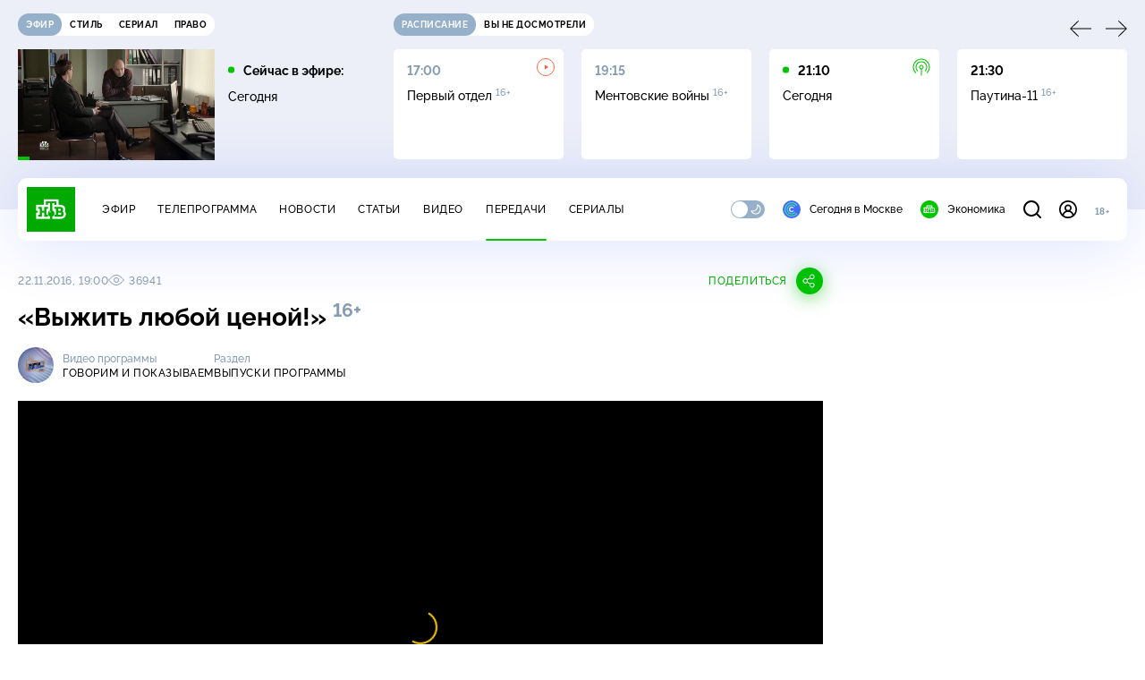

--- FILE ---
content_type: text/html; charset=utf-8
request_url: https://www.ntv.ru/peredacha/Govorim_i_pokazyvaem/m17040/o417396
body_size: 15385
content:
<!doctype html>
<html xmlns="//www.w3.org/1999/xhtml" xml:lang="en" lang="ru" prefix="ya: //webmaster.yandex.ru/vocabularies/">
  <head prefix="og: http://ogp.me/ns# fb: http://ogp.me/ns/fb# article: http://ogp.me/ns/article#">
    <script type="module" crossorigin src="https://static2.ntv.ru/assets/polyfills-CXUM0Phg.js"></script>

    <meta charset="UTF-8" />
    <meta name="viewport" content="width=device-width, initial-scale=1.0, maximum-scale=1.0, user-scalable=no" />

    <meta http-equiv="x-dns-prefetch-control" content="on" />
    <meta http-equiv="Content-Type" content="text/html; charset=utf-8" />
    <meta http-equiv="Content-Language" content="ru" />
    <meta http-equiv="X-UA-Compatible" content="IE=edge" />

    <meta name="telegram:channel" content="@ntvnews" />
    <meta property="fb:pages" content="100144730045043" />

    <meta name="msvalidate.01" content="7CE27288088CB29130CE54218DE04196" />
    <meta name="yandex-verification" content="847f9c4f6d1da5e1" />
    <meta name="yandex-verification" content="ff7d80f7b0440a46" />

    <link rel="shortcut icon" href="//cdn2-static.ntv.ru/favicon.ico" type="image/x-icon" />
    <link rel="mask-icon" href="//cdn2-static.ntv.ru/images/logo5.svg" color="#000" />

    <link rel="apple-touch-icon" sizes="57x57" href="//cdn2-static.ntv.ru/images/favicons/apple-touch-icon-57x57.png" />
    <link rel="apple-touch-icon" sizes="60x60" href="//cdn2-static.ntv.ru/images/favicons/apple-touch-icon-60x60.png" />
    <link rel="apple-touch-icon" sizes="72x72" href="//cdn2-static.ntv.ru/images/favicons/apple-touch-icon-72x72.png" />
    <link rel="apple-touch-icon" sizes="76x76" href="//cdn2-static.ntv.ru/images/favicons/apple-touch-icon-76x76.png" />
    <link rel="apple-touch-icon" sizes="114x114" href="//cdn2-static.ntv.ru/images/favicons/apple-touch-icon-114x114.png" />
    <link rel="apple-touch-icon" sizes="120x120" href="//cdn2-static.ntv.ru/images/favicons/apple-touch-icon-120x120.png" />
    <link rel="apple-touch-icon" sizes="144x144" href="//cdn2-static.ntv.ru/images/favicons/apple-touch-icon-144x144.png" />
    <link rel="apple-touch-icon" sizes="152x152" href="//cdn2-static.ntv.ru/images/favicons/apple-touch-icon-152x152.png" />
    <link rel="apple-touch-icon" sizes="180x180" href="//cdn2-static.ntv.ru/images/favicons/apple-touch-icon-180x180.png" />

    <link rel="icon" type="image/png" href="//cdn2-static.ntv.ru/images/favicons/favicon-32x32.png" sizes="32x32" />
    <link rel="icon" type="image/png" href="//cdn2-static.ntv.ru/images/favicons/favicon-194x194.png" sizes="194x194" />
    <link rel="icon" type="image/png" href="//cdn2-static.ntv.ru/images/favicons/favicon-96x96.png" sizes="96x96" />
    <link
      rel="icon"
      type="image/png"
      href="//cdn2-static.ntv.ru/images/favicons/android-chrome-192x192.png"
      sizes="192x192"
    />
    <link rel="icon" type="image/png" href="//cdn2-static.ntv.ru/images/favicons/favicon-16x16.png" sizes="16x16" />

    <meta name="msapplication-TileColor" content="#253345" />
    <meta name="msapplication-TileImage" content="//cdn2-static.ntv.ru/images/favicons/mstile-144x144.png" />

    <meta name="theme-color" content="#253345" />

    <meta name="robots" content="max-image-preview:large, max-video-preview:30" />

    <link rel="preconnect" href="//cdn2-static.ntv.ru/" crossorigin />
    <link rel="preconnect" href="//fonts.googleapis.com/" crossorigin />
    <link rel="preconnect" href="//ads.betweendigital.com" crossorigin />

    <link rel="manifest" href="https://www.ntv.ru/manifest.json" crossorigin="use-credentials" />

    <meta property="fb:app_id" content="398092463538505" />

    <title>Говорим и показываем &#x2F; Выпуски программы &#x2F; «Выжить любой ценой!» &#x2F; Передачи НТВ</title>
<meta property="og:site_name" content="НТВ">
<meta property="og:url" content="https://www.ntv.ru/peredacha/Govorim_i_pokazyvaem/m17040/o417396/">
<link rel="canonical" href="https://www.ntv.ru/peredacha/Govorim_i_pokazyvaem/m17040/o417396/">
<meta name="title" content="Говорим и показываем / Выпуски программы / «Выжить любой ценой!» / Передачи НТВ">
<meta name="description" content="2 года две семьи выживают друг друга из общей трешки, а все потому, что бывшая хозяйка продала квартиру вместе с дочерью и внуком. Кто поставит точку в этой квартирной баталии? // Смотрите на НТВ.Ru">
<meta name="keywords" content="жилье, мошенничество, риелторы, скандалы">
<meta property="author" content="Леонид Закошанский">
<meta property="og:type" content="video.tv_show">
<meta property="og:title" content="Говорим и показываем / Выпуски программы / «Выжить любой ценой!» / Передачи НТВ">
<meta property="og:description" content="2 года две семьи выживают друг друга из общей трешки, а все потому, что бывшая хозяйка продала квартиру вместе с дочерью и внуком. Кто поставит точку в этой квартирной баталии? // Смотрите на НТВ.Ru">
<meta property="og:image" content="https://cdn2-static.ntv.ru/home/promo/20161122/gip51_snvo.jpg">
<meta property="og:image:width" content="1024">
<meta property="og:image:height" content="539">
<meta name="twitter:creator" content="@ntvru">
<meta name="twitter:site" content="@ntvru">
<meta name="twitter:title" content="Говорим и показываем / Выпуски программы / «Выжить любой ценой!» / Передачи НТВ">
<meta name="twitter:description" content="2 года две семьи выживают друг друга из общей трешки, а все потому, что бывшая хозяйка продала квартиру вместе с дочерью и внуком. Кто поставит точку в этой квартирной баталии? // Смотрите на НТВ.Ru">
<meta name="twitter:image" content="https://cdn2-static.ntv.ru/home/promo/20161122/gip51_snvo.jpg">
<meta name="twitter:url" content="https://www.ntv.ru/peredacha/Govorim_i_pokazyvaem/m17040/o417396/">
<meta name="twitter:card" content="player">
<meta name="twitter:player:width" content="1024">
<meta name="twitter:player:height" content="576">
<meta name="twitter:app:id:iphone" content="720725187">
<meta name="twitter:app:id:googleplay" content="ru.ntv.client">
<meta property="video:duration" content="2631">
<meta property="ya:ovs:upload_date" content="2016-11-22T12:50:34+03:00">
<meta property="ya:ovs:adult" content="no">
<meta property="ya:ovs:feed_url" content="https://www.ntv.ru/exp/video/1353360">
<meta property="og:video:duration" content="2631">
<meta property="og:video:type" content="video/mp4">
<meta property="og:video:width" content="1024">
<meta property="og:video:height" content="576">
<script type="application/ld+json">{"@context":"https://schema.org","@type":"VideoObject","keywords":"жилье, мошенничество, риелторы, скандалы","isFamilyFriendly":"true","name":"«Выжить любой ценой!»","description":"2 года две семьи выживают друг друга из общей трешки, а все потому, что бывшая хозяйка продала квартиру вместе с дочерью и внуком. Кто поставит точку в этой квартирной баталии?","thumbnailUrl":"https://cdn2-static.ntv.ru/home/promo/20161122/gip51_snvo.jpg","uploadDate":"2016-11-22T19:00:00+0300","duration":"PT2631S","publisher":{"@type":"Organization","name":"НТВ.Ru","logo":{"@type":"ImageObject","url":"https://cdn2-static.ntv.ru/images/favicons/apple-touch-icon-60x60.png","width":60,"height":60}},"embedUrl":"https://www.ntv.ru/embed/1353360/","interactionStatistic":{"@type":"InteractionCounter","interactionType":{"@type":"http://schema.org/WatchAction"},"userInteractionCount":36941}}</script>
    
    <script async src="https://yandex.ru/ads/system/header-bidding.js"></script>
    <script>
      var adfoxBiddersMap = {
        myTarget: "867892",
        betweenDigital: "867894",
        adriver: "1267778",
        "adfox_roden-media": "1591857",
        adfox_mttech: "1551425",
        adfox_adsmart: "1639577",
        getintent: "1620836",
        "adfox_imho-video": "2456220",
        mediasniper: "2668023",
        "roxot": "2872335",
        buzzoola: "1186538",
        astralab: "1667446",
        otclick: "3121955",
        gnezdo: "2755801",
      };

      var adUnits = [
        {
          codeType: "instream",
          code: "videocontainer_hb",
          bids: [
            { bidder: "adfox_roden-media", params: { p1: "codta", p2: "gjlz" }, adBreakTypes: ["preroll", "midroll", "postroll"] },
            { bidder: "adfox_mttech", params: { p1: "comze", p2: "gdol" }, adBreakTypes: ["preroll", "midroll", "postroll"] },
            { bidder: "roxot", params: { placementId: '1604086b-59be-431f-9325-839e3e837534', sendTargetRef: true }, adBreakTypes: ["preroll", "midroll", "postroll"]  },
            { bidder: "adfox_imho-video", params: { p1: "cynet", p2: "eyit", puid1: "1"}, adBreakTypes: ["preroll", "midroll", "postroll"] }
          ],
        },
        {
        // GPM_Ntv.ru_D_Sidebar-player
          code: "adfox_15529136651199965",
          sizes: [[300, 600],[240, 400]],
          bids: [
            { bidder: "myTarget", params: { placementId: "828060" } },
            { bidder: "betweenDigital", params: { placementId: "3954968" } },
            { bidder: "adriver", params: { placementId: "40:GPM_Ntv.ru_D_Sidebar-player_300x600" }},
            { bidder: "adfox_adsmart", params: { p1: "cshei", p2: "hhro" } },
            { bidder: "mediasniper", params: { placementId: "3602" } },
            { bidder: "getintent", params: { placementId: "215_GPM_Ntv.ru_D_Sidebar-player_300x600" } },
            { bidder: "buzzoola", params: { placementId: "1220199" } },
            { bidder: "astralab", params: { placementId: "66ffa122b13381b469ae4ddd" } },
            { bidder: "otclick", params: { placementId: "7069" } },
          ],
        },
        {
          // GPM_Ntv.ru_D_News
          code: "adfox_155291584866026954",
          sizes: [[970, 250], [970, 90]],
          bids: [
            { bidder: "myTarget", params: { placementId: "334155" } },
            { bidder: "betweenDigital", params: { placementId: "2757038" } },
            { bidder: "adriver", params: { placementId: "40:GPM_Ntv.ru_D_News" } },
            { bidder: "getintent", params: { placementId: "215_GPM_Ntv.ru_D_News_970x250" } },
            { bidder: "buzzoola", params: { placementId: "1217539" } },
            { bidder: "mediasniper", params: { placementId: "16766" } },
            { bidder: "astralab", params: { placementId: "66ffa124b13381b469ae4df0" } },
            { bidder: "otclick", params: { placementId: "7929" } },
          ],
        },
        {
            // GPM_Ntv.ru_M_News
            code: "adfox_155291693917296631",
            sizes: [[300, 250], [300, 300]],
            bids: [
                { bidder: "myTarget", params: { placementId: "220158" } },
                { bidder: "betweenDigital", params: { placementId: "2757043" } },
                { bidder: "adriver", params: { placementId: "40:GPM_Ntv.ru_M_News_300x250" } },
                { bidder: "adfox_adsmart", params: { p1: "cqqaq", p2: "ul" } },
                { bidder: "getintent", params: { placementId: "215_GPM_Ntv.ru_M_News_300x250" } },
                { bidder: "mediasniper", params: { placementId: "3603" } },
                { bidder: "buzzoola", params: { placementId: "1217540" } },
                { bidder: "astralab", params: { placementId: "66ffa125b13381b469ae4dfa" } },
                { bidder: "otclick", params: { placementId: "7070" } },
            ],
        },
        {
          //GPM_NTV_M_AIR_300x250
          code: "GPM_NTV_M_AIR",
          sizes: [[300, 250]],
          bids: [
            { bidder: "myTarget", params: { placementId: "1718078" } },
            { bidder: "betweenDigital", params: { placementId: "4807123" } },
            { bidder: "adriver", params: { placementId: "40:GPM_NTV.ru_M_AIR_300x250" } },
            { bidder: "getintent", params: { placementId: "215_GPM_NTV.ru_M_AIR_300x250" } },
            { bidder: "buzzoola", params: { placementId: "1280638" } },
            { bidder: "mediasniper", params: { placementId: "18953" } },
            { bidder: "astralab", params: { placementId: "6731fc006ac583f80e728e4c" } },
          ],
        },
        {
          //GPM_ntv.ru_D_Bottom
          code: "GPM_ntv_D_Bottom",
          sizes: [[300, 250]],
          bids: [
            { bidder: "myTarget", params: { placementId: "1706634" } },
            { bidder: "betweenDigital", params: { placementId: "4802125" } },
            { bidder: "adriver", params: { placementId: "40:GPM_ntv.ru_D_Bottom" } },
            { bidder: "getintent", params: { placementId: "215_GPM_ntv.ru_D_Bottom_300x250" } },
            { bidder: "buzzoola", params: { placementId: "1278690" } },
            { bidder: "mediasniper", params: { placementId: "17805" } },
            { bidder: "astralab", params: { placementId: "671a4500b13381b469b0d8a1" } },
            { bidder: "otclick", params: { placementId: "8309" } },
          ],
        },
        {
          //GPM_Ntv.ru_D_InRead-combo
          code: "GPM_Ntv_D_inread_combo",
          sizes: [[300, 250]],
          bids: [
            { bidder: "myTarget", params: { placementId: "1706636" } },
            { bidder: "betweenDigital", params: { placementId: "4802126" } },
            { bidder: "adriver", params: { placementId: "40:GPM_Ntv.ru_D_InRead-combo" } },
            { bidder: "getintent", params: { placementId: "215_GPM_Ntv.ru_D_InRead-combo_300x250" } },
            { bidder: "buzzoola", params: { placementId: "1278691" } },
            { bidder: "mediasniper", params: { placementId: "17806" } },
            { bidder: "astralab", params: { placementId: "671a4504b13381b469b0d8ba" } },
            { bidder: "otclick", params: { placementId: "8310" } },
            { bidder: "gnezdo", params: { placementId: "347887" } },
          ],
        },
        {
          //GPM_ntv.ru_M_Bottom
          code: "GPM_ntv_M_Bottom",
          sizes: [[300, 250]],
          bids: [
            { bidder: "myTarget", params: { placementId: "1706638" } },
            { bidder: "betweenDigital", params: { placementId: "4802127" } },
            { bidder: "adriver", params: { placementId: "40:GPM_ntv.ru_M_Bottom" } },
            { bidder: "getintent", params: { placementId: "215_GPM_Ntv.ru_M_Bottom_300x250" } },
            { bidder: "buzzoola", params: { placementId: "1278692" } },
            { bidder: "mediasniper", params: { placementId: "3605" } },
            { bidder: "astralab", params: { placementId: "671a4508b13381b469b0d8d3" } },
            { bidder: "otclick", params: { placementId: "7068" } },
          ],
        },
      ];
      var userTimeout = 1000;

      var biddersCpmAdjustmentMap = {
        adfox_mttech: 0.45,
      };

      window.YaHeaderBiddingSettings = {
        biddersMap: adfoxBiddersMap,
        adUnits: adUnits,
        timeout: userTimeout,
        biddersCpmAdjustmentMap: biddersCpmAdjustmentMap,
      };
    </script>
    <script>
      window.Ya || (window.Ya = {});
      window.yaContextCb = window.yaContextCb || [];
      window.Ya.adfoxCode || (window.Ya.adfoxCode = {});
      window.Ya.adfoxCode.hbCallbacks || (window.Ya.adfoxCode.hbCallbacks = []);
    </script>
    <script src="https://yandex.ru/ads/system/context.js" async></script>
    <script type="text/javascript" src="//s3.wi-fi.ru/mtt/banners/libs/1.11.9/all.js" async></script>
    <script type="text/javascript" charset="utf-8" src="https://yandex.ru/ads/system/adsdk.js"></script>
    
<script>
(function (counterHostname) {
  function createScriprt(url) {
    var newScript = document.createElement('script');
    newScript.async = true;
    newScript.src = url;
    var referenceNode = document.querySelector('script');
    if (referenceNode) {
      referenceNode.parentNode.insertBefore(newScript, referenceNode);
    } else {
      document.firstElementChild.appendChild(newScript);
    }
  }

  window.MSCounter = { counterHostname: counterHostname };
  window.mscounterCallbacks = window.mscounterCallbacks || [];
  window.mscounterCallbacks.push(function() { msCounterExampleCom = new MSCounter.counter({ 'account':'ntv', 'tmsec': 'mx3_ntv', 'autohit' : true }); });
  createScriprt('https://tns-counter.ru/ncc/counter.js');
})();
</script>
    <script type="module" crossorigin src="https://static2.ntv.ru/assets/main-DsymS_K4.js"></script>
    <link rel="stylesheet" crossorigin href="https://static2.ntv.ru/assets/css/main-CTFJ1GU9.css">
  <link rel="stylesheet" href="https://static2.ntv.ru/assets/css/stories-CiaKgmlA.css"><link rel="stylesheet" href="https://static2.ntv.ru/assets/css/base-card-BO-Lgql1.css"><link rel="stylesheet" href="https://static2.ntv.ru/assets/css/recommendations-BGwo2Os2.css"><link rel="stylesheet" href="https://static2.ntv.ru/assets/css/auth-icon-ChYRYrcQ.css"><link rel="stylesheet" href="https://static2.ntv.ru/assets/css/oauth-DxMJS6sV.css"><link rel="stylesheet" href="https://static2.ntv.ru/assets/css/form-error-BQlSIfHr.css"><link rel="stylesheet" href="https://static2.ntv.ru/assets/css/form-item-LNeTIEX_.css"><link rel="stylesheet" href="https://static2.ntv.ru/assets/css/form-pin-Ck5PcGMN.css"><link rel="stylesheet" href="https://static2.ntv.ru/assets/css/age-pin-pane-DeVlYr4_.css"><link rel="stylesheet" href="https://static2.ntv.ru/assets/css/content-media-embed-CkkUuRB-.css"><link rel="stylesheet" href="https://static2.ntv.ru/assets/css/ad-side-bar-BhCGMKeE.css"><link rel="stylesheet" href="https://static2.ntv.ru/assets/css/simple-video-card-DwwlCFEO.css"><link rel="stylesheet" href="https://static2.ntv.ru/assets/css/right-col-Dm1Tr6C9.css"><link rel="stylesheet" href="https://static2.ntv.ru/assets/css/vod-player-Dh1mNrpd.css"><link rel="stylesheet" href="https://static2.ntv.ru/assets/css/meta-info-list-CWlGSVzv.css"><link rel="stylesheet" href="https://static2.ntv.ru/assets/css/simple-video-card-DwwlCFEO.css"><link rel="stylesheet" href="https://static2.ntv.ru/assets/css/social-share-CPIcqvoZ.css"><link rel="stylesheet" href="https://static2.ntv.ru/assets/css/content-top-D2_aaSf3.css"><link rel="stylesheet" href="https://static2.ntv.ru/assets/css/incut-source-CHzsvOJ9.css"><link rel="stylesheet" href="https://static2.ntv.ru/assets/css/content-img-XLSGw53s.css"><link rel="stylesheet" href="https://static2.ntv.ru/assets/css/timelines-QblgSMGL.css"><link rel="stylesheet" href="https://static2.ntv.ru/assets/css/list-container-DjnS56Yj.css"><link rel="stylesheet" href="https://static2.ntv.ru/assets/css/peredacha-similar-B_pHIoYz.css"><link rel="stylesheet" href="https://static2.ntv.ru/assets/css/comments-CnpKrY0a.css"><link rel="stylesheet" href="https://static2.ntv.ru/assets/css/ad-full-width-remzLXIw.css"><link rel="stylesheet" href="https://static2.ntv.ru/assets/css/two-column-CEy_QlXn.css"><link rel="stylesheet" href="https://static2.ntv.ru/assets/css/vod-player-Dh1mNrpd.css"><link rel="stylesheet" href="https://static2.ntv.ru/assets/css/simple-video-card-DwwlCFEO.css"><link rel="stylesheet" href="https://static2.ntv.ru/assets/css/meta-info-list-CWlGSVzv.css"><link rel="stylesheet" href="https://static2.ntv.ru/assets/css/peredacha-video-BltGkQE4.css"><link rel="modulepreload" crossorigin href="https://static2.ntv.ru/assets/js/peredacha-video-mJ8lDT_D.js"></head>
  <body>
    <div id="branding_ntv"></div>
    <div id="app"><div app class="peredacha-issue-page"><div id="adfox_158712796103179977"></div><div id="adfox_160553551388831372"></div><header class="header"><div class="header__wrapp"><div class="header-top header__top" no-theme-transition><div class="container-ui"><div class="header-top__wrapp"><div class="header-air header-top__air"><div class="tabs-ui tabs-ui--base header-air__tabs"><div class="tabs-ui__wrapper"><div class="slider-ui tabs-ui__header tabs-ui__header--mb-0"><div class="slider-ui__slider--disable slider-ui__slider swiper"><div class="slider-ui__wrapper swiper-wrapper"><!--[--><!--[--><div class="ui-slider__slide swiper-slide tabs-ui__slide tabs-ui__slide--ntv"><!--[--><div class="hov-b tabs-ui__item tabs-ui__item--ntv"><!--[--><span class="cntr cntr-s"><!--[-->Эфир<!--]--></span><!--]--></div><!--]--></div><div class="ui-slider__slide swiper-slide tabs-ui__slide tabs-ui__slide--ntvstyle"><!--[--><div class="hov-b tabs-ui__item tabs-ui__item--ntvstyle"><!--[--><span class="cntr cntr-s"><!--[-->Стиль<!--]--></span><!--]--></div><!--]--></div><div class="ui-slider__slide swiper-slide tabs-ui__slide tabs-ui__slide--ntvseries"><!--[--><div class="hov-b tabs-ui__item tabs-ui__item--ntvseries"><!--[--><span class="cntr cntr-s"><!--[-->Сериал<!--]--></span><!--]--></div><!--]--></div><div class="ui-slider__slide swiper-slide tabs-ui__slide tabs-ui__slide--ntvlaw"><!--[--><div class="hov-b tabs-ui__item tabs-ui__item--ntvlaw"><!--[--><span class="cntr cntr-s"><!--[-->Право<!--]--></span><!--]--></div><!--]--></div><!--]--><!----><!--]--></div></div><!----><!----><!----><!----><!--[--><!--]--></div></div><!----></div><span></span></div><div class="header-announce header-top__announce"><div class="tabs-ui tabs-ui--base header-announce__tabs"><div class="tabs-ui__wrapper"><div class="slider-ui tabs-ui__header"><div class="slider-ui__slider--disable slider-ui__slider swiper"><div class="slider-ui__wrapper swiper-wrapper"><!--[--><!--[--><div class="ui-slider__slide swiper-slide tabs-ui__slide tabs-ui__slide--schedule"><!--[--><div class="hov-b tabs-ui__item tabs-ui__item--schedule"><!--[--><svg aria-hidden="true" width="20" height="20" class="header-announce__tab-icon"><use href="#icon-schedule"></use></svg><span class="cntr cntr-s header-announce__tab-name"><!--[-->расписание<!--]--></span><!--]--></div><!--]--></div><div class="ui-slider__slide swiper-slide tabs-ui__slide tabs-ui__slide--watch"><!--[--><div class="hov-b tabs-ui__item tabs-ui__item--watch"><!--[--><svg aria-hidden="true" width="20" height="20" class="header-announce__tab-icon"><use href="#icon-watch"></use></svg><span class="cntr cntr-s header-announce__tab-name"><!--[-->вы не досмотрели<!--]--></span><!--]--></div><!--]--></div><!--]--><!----><!--]--></div></div><!----><!----><!----><!----><!--[--><!--]--></div></div><div class="tabs-ui__content"><!--[--><div><div style="position:relative;height:124px;"><div class="loader loader--block loader--active"><div class="loader__icon"></div></div></div></div><!--]--></div></div></div></div></div></div><div class="header-nav header__nav"><div class="header-nav__wrapp"><!--[--><a class="router-ui header-nav__logo" href="/"><!--[--><img src="https://static2.ntv.ru/static/images/logo.png" width="54" height="50" alt="НТВ"><!--]--></a><!--]--><span class="cntr cntr-s header-nav__age header-nav__age--mobile"><!--[-->18+<!--]--></span><div style="" class="header-menu header-menu--desktop header-nav__left"><!----><nav class="header-menu__nav"><!--[--><li class="cap cap-xs header-menu__item"><!--[--><!--[--><a class="router-ui header-menu__link hov-b" no-theme-transition href="/air" title="Эфир"><!--[-->Эфир<!--]--></a><!--]--><!--]--></li><li class="cap cap-xs header-menu__item"><!--[--><!--[--><a class="router-ui header-menu__link hov-b" no-theme-transition href="/programma/" title="Телепрограмма"><!--[-->Телепрограмма<!--]--></a><!--]--><!--]--></li><li class="cap cap-xs header-menu__item"><!--[--><!--[--><a class="router-ui header-menu__link hov-b" no-theme-transition href="/novosti/" title="Новости"><!--[-->Новости<!--]--></a><!--]--><!--]--></li><li class="cap cap-xs header-menu__item"><!--[--><!--[--><a class="router-ui header-menu__link hov-b" no-theme-transition href="/cards/" title="Статьи"><!--[-->Статьи<!--]--></a><!--]--><!--]--></li><li class="cap cap-xs header-menu__item"><!--[--><!--[--><a class="router-ui header-menu__link hov-b" no-theme-transition href="/video/" title="Видео"><!--[-->Видео<!--]--></a><!--]--><!--]--></li><li class="cap cap-xs header-menu__item"><!--[--><!--[--><a class="router-ui active header-menu__link hov-b" no-theme-transition href="/peredacha/" title="Передачи"><!--[-->Передачи<!--]--></a><!--]--><!--]--></li><li class="cap cap-xs header-menu__item"><!--[--><!--[--><a class="router-ui header-menu__link hov-b" no-theme-transition href="/serial/" title="Сериалы"><!--[-->Сериалы<!--]--></a><!--]--><!--]--></li><!--]--></nav><div class="dropdown-ui header-menu__dropdown"><div class="dropdown-ui__trigger"><!--[--><ul class="dropdown-ui__trigger-default"><!--[--><li class="dropdown-ui__dot"></li><li class="dropdown-ui__dot"></li><li class="dropdown-ui__dot"></li><!--]--></ul><!--]--></div><!----></div><div class="switcher-ui switcher-ui--m toggle-dark-mode header-menu__theme"><div class="switcher-ui__icon switcher-ui__icon--left"><svg aria-hidden="true" width="24" height="24" class="switcher-ui__svg"><use href="#icon-sun"></use></svg></div><div class="switcher-ui__circle"></div><div class="switcher-ui__icon switcher-ui__icon--right"><svg aria-hidden="true" width="24" height="24" class="switcher-ui__svg"><use href="#icon-moon"></use></svg></div></div><nav class="header-projects header-menu__projects header-menu__projects--nav"><li class="b b-xs" no-theme-transition><!--[--><a href="https://www.ntv.ru/msk" title="Сегодня в Москве" class="header-projects__item hov-b"><svg aria-hidden="true" width="20" height="20"><use href="#icon-msk"></use></svg> Сегодня в Москве </a><!--]--></li><li class="b b-xs" no-theme-transition><!--[--><!--[--><a class="router-ui header-projects__item hov-b" href="/economics" title="Экономика"><!--[--><svg aria-hidden="true" width="20" height="20"><use href="#icon-ntv"></use></svg> Экономика <!--]--></a><!--]--><!--]--></li></nav></div><div class="header-nav__right"><span></span><svg aria-hidden="true" width="20" height="20" class="header-nav__search"><use href="#icon-loupe"></use></svg><template><!----></template><div class="auth-panel header-nav__auth"><!--[--><a class="router-ui" href="/auth/login" title="Войти"><!--[--><div class="auth-icon"><svg aria-hidden="true" width="20" height="20"><use href="#icon-auth"></use></svg><!----></div><!--]--></a><!--]--></div><span class="cntr cntr-s header-nav__age"><!--[-->18+<!--]--></span><button class="header-nav__burger" type="button"><svg aria-hidden="true" width="20" height="16"><use href="#icon-burger"></use></svg></button></div></div></div><span></span><div><!----></div></div></header><main class="view"><span></span><div class="content-two-column"><div class="content-two-column__top content-two-column__top--border"><div class="content-two-column__left"><!--[--><!--[--><!--]--><section class="peredacha-video peredacha-video-page" data-scroll-to><div class="content-top peredacha-video__top"><div class="content-top__wrapp"><div class="content-top__left"><!----><div class="content-top__meta"><p class="cap cap-xs content-top__date"><!--[-->22.11.2016, 19:00<!--]--></p><p class="cap cap-xs content-top__view"><!--[--><svg aria-hidden="true" width="18" height="12" class="content-top__eye"><use href="#icon-eye"></use></svg> 36941<!--]--></p></div><!--[--><!--]--></div><div class="content-top__right"><!--[--><div class="social-share social-share--horizontal social-share--trigger"><!----><div class="social-trigger social-share__trigger"><p class="cap cap-xs social-trigger__title"><!--[-->Поделиться<!--]--></p><svg aria-hidden="true" width="30" height="30" class="social-trigger__btn" title="Поделиться"><use href="#icon-share"></use></svg></div></div><!--]--></div></div><h1 class="h h-l content-top__title">&laquo;Выжить любой ценой!&raquo;&nbsp;<sup class='age-limit'>16+</sup></h1></div><div class="peredacha-video-info peredacha-video__info"><div class="meta-info-item meta-info-item--m peredacha-video-info__item"><div class="img-ui img-ui--show-loader meta-info-item__img"><img class="img-ui__img--lazy img-ui__img" src="" data-lazy="https://cdn2-static.ntv.ru/home/schedule/2016/20160602/govorim_logo.jpg" width="40" height="40" alt="" crossorigin="anonymous"></div><div class="meta-info-item__info"><p class="b b-xs meta-info-item__label"><!--[-->Видео программы<!--]--></p><!--[--><a class="router-ui meta-info-item__name meta-info-item__name--link hov-b" href="/peredacha/Govorim_i_pokazyvaem"><!--[--><p class="cap cap-xs">Говорим и показываем</p><!--]--></a><!--]--><!----></div></div><div class="meta-info-item meta-info-item--xs peredacha-video-info__item"><!----><div class="meta-info-item__info"><p class="b b-xs meta-info-item__label"><!--[-->Раздел<!--]--></p><!--[--><a class="router-ui meta-info-item__name meta-info-item__name--link hov-b" href="/peredacha/Govorim_i_pokazyvaem/issues/17040"><!--[--><p class="cap cap-xs">Выпуски программы</p><!--]--></a><!--]--><!----></div></div></div><div class="content-media content-media--slider"><div class="content-media-player"><div class="content-media-player__screen"><span></span></div></div><div class="content-media__wrapp"><div data-slider-prev><svg aria-hidden="true" width="24" height="24"><use href="#icon-arrow"></use></svg></div><div data-slider-next><svg aria-hidden="true" width="24" height="24"><use href="#icon-arrow"></use></svg></div><div class="slider-ui content-media__slider"><div class="slider-ui__slider swiper"><div class="slider-ui__wrapper swiper-wrapper"><!--[--><!--[--><div class="ui-slider__slide swiper-slide content-media__slide"><!--[--><!--[--><a class="router-ui simple-video-card" date="2016-12-27T18:00:00+0300" href="/peredacha/Govorim_i_pokazyvaem/m17040/o422256"><!--[--><div class="card-img-ui simple-video-card__img" ratio="16-9"><div class="icon-play-ui icon-play-ui--m icon-play-ui--base card-img-ui__video-icon"><svg aria-hidden="true" width="8" height="10" class="icon-play-ui__icon"><use href="#icon-play"></use></svg></div><div class="img-ui img-ui-ratio img-ui-ratio--16-9 img-ui--show-loader card-img-ui__img"><img class="img-ui__img--lazy img-ui__img" src="" data-lazy="https://cdn2-static.ntv.ru/home/promo/20161226/0177084_cat0177084_cat.jpg" width="220px" height="124px" alt="" crossorigin="anonymous"></div><span></span></div><p class="c c-xxs simple-video-card__name hov-b">&laquo;ДНК для наследника&raquo;</p><!--]--></a><!--]--><!--]--></div><div class="ui-slider__slide swiper-slide content-media__slide"><!--[--><!--[--><a class="router-ui simple-video-card" date="2016-12-26T18:10:00+0300" href="/peredacha/Govorim_i_pokazyvaem/m17040/o422056"><!--[--><div class="card-img-ui simple-video-card__img" ratio="16-9"><div class="icon-play-ui icon-play-ui--m icon-play-ui--base card-img-ui__video-icon"><svg aria-hidden="true" width="8" height="10" class="icon-play-ui__icon"><use href="#icon-play"></use></svg></div><div class="img-ui img-ui-ratio img-ui-ratio--16-9 img-ui--show-loader card-img-ui__img"><img class="img-ui__img--lazy img-ui__img" src="" data-lazy="https://cdn2-static.ntv.ru/home/promo/20161226/0177083_cat0177083_cat.jpg" width="220px" height="124px" alt="" crossorigin="anonymous"></div><span></span></div><p class="c c-xxs simple-video-card__name hov-b">&laquo;Кому миллионы "Сектора Газа"?&raquo;</p><!--]--></a><!--]--><!--]--></div><div class="ui-slider__slide swiper-slide content-media__slide"><!--[--><!--[--><a class="router-ui simple-video-card" date="2016-12-23T18:00:00+0300" href="/peredacha/Govorim_i_pokazyvaem/m17040/o421717"><!--[--><div class="card-img-ui simple-video-card__img" ratio="16-9"><div class="icon-play-ui icon-play-ui--m icon-play-ui--base card-img-ui__video-icon"><svg aria-hidden="true" width="8" height="10" class="icon-play-ui__icon"><use href="#icon-play"></use></svg></div><div class="img-ui img-ui-ratio img-ui-ratio--16-9 img-ui--show-loader card-img-ui__img"><img class="img-ui__img--lazy img-ui__img" src="" data-lazy="https://cdn2-static.ntv.ru/home/promo/20161223/0177082_cat.jpg" width="220px" height="124px" alt="" crossorigin="anonymous"></div><span></span></div><p class="c c-xxs simple-video-card__name hov-b">&laquo;Делит квартиру со слепой дочкой&raquo;</p><!--]--></a><!--]--><!--]--></div><div class="ui-slider__slide swiper-slide content-media__slide"><!--[--><!--[--><a class="router-ui simple-video-card" date="2016-12-22T18:00:00+0300" href="/peredacha/Govorim_i_pokazyvaem/m17040/o421559"><!--[--><div class="card-img-ui simple-video-card__img" ratio="16-9"><div class="icon-play-ui icon-play-ui--m icon-play-ui--base card-img-ui__video-icon"><svg aria-hidden="true" width="8" height="10" class="icon-play-ui__icon"><use href="#icon-play"></use></svg></div><div class="img-ui img-ui-ratio img-ui-ratio--16-9 img-ui--show-loader card-img-ui__img"><img class="img-ui__img--lazy img-ui__img" src="" data-lazy="https://cdn2-static.ntv.ru/home/promo/20161222/0177081_cat.jpg" width="220px" height="124px" alt="" crossorigin="anonymous"></div><span></span></div><p class="c c-xxs simple-video-card__name hov-b">&laquo;Брат Прокловой спивается&raquo;</p><!--]--></a><!--]--><!--]--></div><div class="ui-slider__slide swiper-slide content-media__slide"><!--[--><!--[--><a class="router-ui simple-video-card" date="2016-12-21T18:00:00+0300" href="/peredacha/Govorim_i_pokazyvaem/m17040/o421421"><!--[--><div class="card-img-ui simple-video-card__img" ratio="16-9"><div class="icon-play-ui icon-play-ui--m icon-play-ui--base card-img-ui__video-icon"><svg aria-hidden="true" width="8" height="10" class="icon-play-ui__icon"><use href="#icon-play"></use></svg></div><div class="img-ui img-ui-ratio img-ui-ratio--16-9 img-ui--show-loader card-img-ui__img"><img class="img-ui__img--lazy img-ui__img" src="" data-lazy="https://cdn2-static.ntv.ru/home/promo/20161221/bledans0.jpg" width="220px" height="124px" alt="" crossorigin="anonymous"></div><span></span></div><p class="c c-xxs simple-video-card__name hov-b">&laquo;Блёданс умирает!&raquo;</p><!--]--></a><!--]--><!--]--></div><div class="ui-slider__slide swiper-slide content-media__slide"><!--[--><!--[--><a class="router-ui simple-video-card" date="2016-12-20T18:00:00+0300" href="/peredacha/Govorim_i_pokazyvaem/m17040/o421216"><!--[--><div class="card-img-ui simple-video-card__img" ratio="16-9"><div class="icon-play-ui icon-play-ui--m icon-play-ui--base card-img-ui__video-icon"><svg aria-hidden="true" width="8" height="10" class="icon-play-ui__icon"><use href="#icon-play"></use></svg></div><div class="img-ui img-ui-ratio img-ui-ratio--16-9 img-ui--show-loader card-img-ui__img"><img class="img-ui__img--lazy img-ui__img" src="" data-lazy="https://cdn2-static.ntv.ru/home/promo/20161220/gg.jpg" width="220px" height="124px" alt="" crossorigin="anonymous"></div><span></span></div><p class="c c-xxs simple-video-card__name hov-b">&laquo;В миллионах по горло&raquo;</p><!--]--></a><!--]--><!--]--></div><div class="ui-slider__slide swiper-slide content-media__slide"><!--[--><!--[--><a class="router-ui simple-video-card" date="2016-12-19T18:00:00+0300" href="/peredacha/Govorim_i_pokazyvaem/m17040/o420956"><!--[--><div class="card-img-ui simple-video-card__img" ratio="16-9"><div class="icon-play-ui icon-play-ui--m icon-play-ui--base card-img-ui__video-icon"><svg aria-hidden="true" width="8" height="10" class="icon-play-ui__icon"><use href="#icon-play"></use></svg></div><div class="img-ui img-ui-ratio img-ui-ratio--16-9 img-ui--show-loader card-img-ui__img"><img class="img-ui__img--lazy img-ui__img" src="" data-lazy="https://cdn2-static.ntv.ru/home/promo/20161219/0177078_cat0177078_cat.jpg" width="220px" height="124px" alt="" crossorigin="anonymous"></div><span></span></div><p class="c c-xxs simple-video-card__name hov-b">&laquo;О чем молчал брат Джигурды&raquo;</p><!--]--></a><!--]--><!--]--></div><div class="ui-slider__slide swiper-slide content-media__slide"><!--[--><!--[--><a class="router-ui simple-video-card" date="2016-12-16T18:00:00+0300" href="/peredacha/Govorim_i_pokazyvaem/m17040/o420637"><!--[--><div class="card-img-ui simple-video-card__img" ratio="16-9"><div class="icon-play-ui icon-play-ui--m icon-play-ui--base card-img-ui__video-icon"><svg aria-hidden="true" width="8" height="10" class="icon-play-ui__icon"><use href="#icon-play"></use></svg></div><div class="img-ui img-ui-ratio img-ui-ratio--16-9 img-ui--show-loader card-img-ui__img"><img class="img-ui__img--lazy img-ui__img" src="" data-lazy="https://cdn2-static.ntv.ru/home/promo/20161216/gip61.jpg" width="220px" height="124px" alt="" crossorigin="anonymous"></div><span></span></div><p class="c c-xxs simple-video-card__name hov-b">&laquo;Наняла киллера за материнский капитал&raquo;</p><!--]--></a><!--]--><!--]--></div><div class="ui-slider__slide swiper-slide content-media__slide"><!--[--><!--[--><a class="router-ui simple-video-card" date="2016-12-15T18:00:00+0300" href="/peredacha/Govorim_i_pokazyvaem/m17040/o420501"><!--[--><div class="card-img-ui simple-video-card__img" ratio="16-9"><div class="icon-play-ui icon-play-ui--m icon-play-ui--base card-img-ui__video-icon"><svg aria-hidden="true" width="8" height="10" class="icon-play-ui__icon"><use href="#icon-play"></use></svg></div><div class="img-ui img-ui-ratio img-ui-ratio--16-9 img-ui--show-loader card-img-ui__img"><img class="img-ui__img--lazy img-ui__img" src="" data-lazy="https://cdn2-static.ntv.ru/home/promo/20161215/gip72.jpg" width="220px" height="124px" alt="" crossorigin="anonymous"></div><span></span></div><p class="c c-xxs simple-video-card__name hov-b">&laquo;Уголовное дело на Розу Сябитову&raquo;</p><!--]--></a><!--]--><!--]--></div><div class="ui-slider__slide swiper-slide content-media__slide"><!--[--><!--[--><a class="router-ui simple-video-card" date="2016-12-14T18:00:00+0300" href="/peredacha/Govorim_i_pokazyvaem/m17040/o420376"><!--[--><div class="card-img-ui simple-video-card__img" ratio="16-9"><div class="icon-play-ui icon-play-ui--m icon-play-ui--base card-img-ui__video-icon"><svg aria-hidden="true" width="8" height="10" class="icon-play-ui__icon"><use href="#icon-play"></use></svg></div><div class="img-ui img-ui-ratio img-ui-ratio--16-9 img-ui--show-loader card-img-ui__img"><img class="img-ui__img--lazy img-ui__img" src="" data-lazy="https://cdn2-static.ntv.ru/home/promo/20161214/gip_kit.jpg" width="220px" height="124px" alt="" crossorigin="anonymous"></div><span></span></div><p class="c c-xxs simple-video-card__name hov-b">&laquo;За что Киркорову 6&nbsp;лет тюрьмы?&raquo;</p><!--]--></a><!--]--><!--]--></div><div class="ui-slider__slide swiper-slide content-media__slide"><!--[--><!--[--><a class="router-ui simple-video-card" date="2016-12-13T18:00:00+0300" href="/peredacha/Govorim_i_pokazyvaem/m17040/o420216"><!--[--><div class="card-img-ui simple-video-card__img" ratio="16-9"><div class="icon-play-ui icon-play-ui--m icon-play-ui--base card-img-ui__video-icon"><svg aria-hidden="true" width="8" height="10" class="icon-play-ui__icon"><use href="#icon-play"></use></svg></div><div class="img-ui img-ui-ratio img-ui-ratio--16-9 img-ui--show-loader card-img-ui__img"><img class="img-ui__img--lazy img-ui__img" src="" data-lazy="https://cdn2-static.ntv.ru/home/promo/20161213/zina.jpg" width="220px" height="124px" alt="" crossorigin="anonymous"></div><span></span></div><p class="c c-xxs simple-video-card__name hov-b">&laquo;Развели Зину на дом резиновый…&raquo;</p><!--]--></a><!--]--><!--]--></div><div class="ui-slider__slide swiper-slide content-media__slide"><!--[--><!--[--><a class="router-ui simple-video-card" date="2016-12-12T18:00:00+0300" href="/peredacha/Govorim_i_pokazyvaem/m17040/o419936"><!--[--><div class="card-img-ui simple-video-card__img" ratio="16-9"><div class="icon-play-ui icon-play-ui--m icon-play-ui--base card-img-ui__video-icon"><svg aria-hidden="true" width="8" height="10" class="icon-play-ui__icon"><use href="#icon-play"></use></svg></div><div class="img-ui img-ui-ratio img-ui-ratio--16-9 img-ui--show-loader card-img-ui__img"><img class="img-ui__img--lazy img-ui__img" src="" data-lazy="https://cdn2-static.ntv.ru/home/promo/20161211/gip.jpg" width="220px" height="124px" alt="" crossorigin="anonymous"></div><span></span></div><p class="c c-xxs simple-video-card__name hov-b">&laquo;Месть свекрови&raquo;</p><!--]--></a><!--]--><!--]--></div><div class="ui-slider__slide swiper-slide content-media__slide"><!--[--><!--[--><a class="router-ui simple-video-card" date="2016-12-09T18:00:00+0300" href="/peredacha/Govorim_i_pokazyvaem/m17040/o419697"><!--[--><div class="card-img-ui simple-video-card__img" ratio="16-9"><div class="icon-play-ui icon-play-ui--m icon-play-ui--base card-img-ui__video-icon"><svg aria-hidden="true" width="8" height="10" class="icon-play-ui__icon"><use href="#icon-play"></use></svg></div><div class="img-ui img-ui-ratio img-ui-ratio--16-9 img-ui--show-loader card-img-ui__img"><img class="img-ui__img--lazy img-ui__img" src="" data-lazy="https://cdn2-static.ntv.ru/home/promo/20161209/01770722_001770722_091.jpg" width="220px" height="124px" alt="" crossorigin="anonymous"></div><span></span></div><p class="c c-xxs simple-video-card__name hov-b">&laquo;Отбила мужа у&nbsp;мамы&raquo;</p><!--]--></a><!--]--><!--]--></div><div class="ui-slider__slide swiper-slide content-media__slide"><!--[--><!--[--><a class="router-ui simple-video-card" date="2016-12-08T18:00:00+0300" href="/peredacha/Govorim_i_pokazyvaem/m17040/o419556"><!--[--><div class="card-img-ui simple-video-card__img" ratio="16-9"><div class="icon-play-ui icon-play-ui--m icon-play-ui--base card-img-ui__video-icon"><svg aria-hidden="true" width="8" height="10" class="icon-play-ui__icon"><use href="#icon-play"></use></svg></div><div class="img-ui img-ui-ratio img-ui-ratio--16-9 img-ui--show-loader card-img-ui__img"><img class="img-ui__img--lazy img-ui__img" src="" data-lazy="https://cdn2-static.ntv.ru/home/promo/20161208/gip_F98.jpg" width="220px" height="124px" alt="" crossorigin="anonymous"></div><span></span></div><p class="c c-xxs simple-video-card__name hov-b">&laquo;Емельяненко на свободе&raquo;</p><!--]--></a><!--]--><!--]--></div><div class="ui-slider__slide swiper-slide content-media__slide"><!--[--><!--[--><a class="router-ui simple-video-card" date="2016-12-07T18:00:00+0300" href="/peredacha/Govorim_i_pokazyvaem/m17040/o419396"><!--[--><div class="card-img-ui simple-video-card__img" ratio="16-9"><div class="icon-play-ui icon-play-ui--m icon-play-ui--base card-img-ui__video-icon"><svg aria-hidden="true" width="8" height="10" class="icon-play-ui__icon"><use href="#icon-play"></use></svg></div><div class="img-ui img-ui-ratio img-ui-ratio--16-9 img-ui--show-loader card-img-ui__img"><img class="img-ui__img--lazy img-ui__img" src="" data-lazy="https://cdn2-static.ntv.ru/home/promo/20161207/gip17.jpg" width="220px" height="124px" alt="" crossorigin="anonymous"></div><span></span></div><p class="c c-xxs simple-video-card__name hov-b">&laquo;Потерял память в&nbsp;аэропорту&raquo;</p><!--]--></a><!--]--><!--]--></div><div class="ui-slider__slide swiper-slide content-media__slide"><!--[--><!--[--><a class="router-ui simple-video-card" date="2016-12-06T18:00:00+0300" href="/peredacha/Govorim_i_pokazyvaem/m17040/o419201"><!--[--><div class="card-img-ui simple-video-card__img" ratio="16-9"><div class="icon-play-ui icon-play-ui--m icon-play-ui--base card-img-ui__video-icon"><svg aria-hidden="true" width="8" height="10" class="icon-play-ui__icon"><use href="#icon-play"></use></svg></div><div class="img-ui img-ui-ratio img-ui-ratio--16-9 img-ui--show-loader card-img-ui__img"><img class="img-ui__img--lazy img-ui__img" src="" data-lazy="https://cdn2-static.ntv.ru/home/promo/20161206/0177070_cat.jpg" width="220px" height="124px" alt="" crossorigin="anonymous"></div><span></span></div><p class="c c-xxs simple-video-card__name hov-b">&laquo;Сестры-маугли нашли мать&raquo;</p><!--]--></a><!--]--><!--]--></div><div class="ui-slider__slide swiper-slide content-media__slide"><!--[--><!--[--><a class="router-ui simple-video-card" date="2016-12-05T18:00:00+0300" href="/peredacha/Govorim_i_pokazyvaem/m17040/o419056"><!--[--><div class="card-img-ui simple-video-card__img" ratio="16-9"><div class="icon-play-ui icon-play-ui--m icon-play-ui--base card-img-ui__video-icon"><svg aria-hidden="true" width="8" height="10" class="icon-play-ui__icon"><use href="#icon-play"></use></svg></div><div class="img-ui img-ui-ratio img-ui-ratio--16-9 img-ui--show-loader card-img-ui__img"><img class="img-ui__img--lazy img-ui__img" src="" data-lazy="https://cdn2-static.ntv.ru/home/promo/20161204/gip.jpg" width="220px" height="124px" alt="" crossorigin="anonymous"></div><span></span></div><p class="c c-xxs simple-video-card__name hov-b">&laquo;Любовница &mdash; огонь!&raquo;</p><!--]--></a><!--]--><!--]--></div><div class="ui-slider__slide swiper-slide content-media__slide"><!--[--><!--[--><a class="router-ui simple-video-card" date="2016-12-02T18:00:00+0300" href="/peredacha/Govorim_i_pokazyvaem/m17040/o418698"><!--[--><div class="card-img-ui simple-video-card__img" ratio="16-9"><div class="icon-play-ui icon-play-ui--m icon-play-ui--base card-img-ui__video-icon"><svg aria-hidden="true" width="8" height="10" class="icon-play-ui__icon"><use href="#icon-play"></use></svg></div><div class="img-ui img-ui-ratio img-ui-ratio--16-9 img-ui--show-loader card-img-ui__img"><img class="img-ui__img--lazy img-ui__img" src="" data-lazy="https://cdn2-static.ntv.ru/home/promo/20161202/0177067_cat0177067_cat.jpg" width="220px" height="124px" alt="" crossorigin="anonymous"></div><span></span></div><p class="c c-xxs simple-video-card__name hov-b">&laquo;Сын лишает мать прав&raquo;</p><!--]--></a><!--]--><!--]--></div><div class="ui-slider__slide swiper-slide content-media__slide"><!--[--><!--[--><a class="router-ui simple-video-card" date="2016-12-01T18:00:00+0300" href="/peredacha/Govorim_i_pokazyvaem/m17040/o418558"><!--[--><div class="card-img-ui simple-video-card__img" ratio="16-9"><div class="icon-play-ui icon-play-ui--m icon-play-ui--base card-img-ui__video-icon"><svg aria-hidden="true" width="8" height="10" class="icon-play-ui__icon"><use href="#icon-play"></use></svg></div><div class="img-ui img-ui-ratio img-ui-ratio--16-9 img-ui--show-loader card-img-ui__img"><img class="img-ui__img--lazy img-ui__img" src="" data-lazy="https://cdn2-static.ntv.ru/home/promo/20161201/0177066_cat0177066_cat.jpg" width="220px" height="124px" alt="" crossorigin="anonymous"></div><span></span></div><p class="c c-xxs simple-video-card__name hov-b">&laquo;Любовник &mdash; школьник&raquo;</p><!--]--></a><!--]--><!--]--></div><div class="ui-slider__slide swiper-slide content-media__slide"><!--[--><!--[--><a class="router-ui simple-video-card" date="2016-11-30T18:00:00+0300" href="/peredacha/Govorim_i_pokazyvaem/m17040/o418399"><!--[--><div class="card-img-ui simple-video-card__img" ratio="16-9"><div class="icon-play-ui icon-play-ui--m icon-play-ui--base card-img-ui__video-icon"><svg aria-hidden="true" width="8" height="10" class="icon-play-ui__icon"><use href="#icon-play"></use></svg></div><div class="img-ui img-ui-ratio img-ui-ratio--16-9 img-ui--show-loader card-img-ui__img"><img class="img-ui__img--lazy img-ui__img" src="" data-lazy="https://cdn2-static.ntv.ru/home/promo/20161130/gip2.jpg" width="220px" height="124px" alt="" crossorigin="anonymous"></div><span></span></div><p class="c c-xxs simple-video-card__name hov-b">&laquo;Ушла от миллионера к&nbsp;водителю&raquo;</p><!--]--></a><!--]--><!--]--></div><div class="ui-slider__slide swiper-slide content-media__slide"><!--[--><!--[--><a class="router-ui simple-video-card" date="2016-11-29T18:00:00+0300" href="/peredacha/Govorim_i_pokazyvaem/m17040/o418276"><!--[--><div class="card-img-ui simple-video-card__img" ratio="16-9"><div class="icon-play-ui icon-play-ui--m icon-play-ui--base card-img-ui__video-icon"><svg aria-hidden="true" width="8" height="10" class="icon-play-ui__icon"><use href="#icon-play"></use></svg></div><div class="img-ui img-ui-ratio img-ui-ratio--16-9 img-ui--show-loader card-img-ui__img"><img class="img-ui__img--lazy img-ui__img" src="" data-lazy="https://cdn2-static.ntv.ru/home/promo/20161129/0177064_cat.jpg" width="220px" height="124px" alt="" crossorigin="anonymous"></div><span></span></div><p class="c c-xxs simple-video-card__name hov-b">&laquo;Подкидыши нашли мать&raquo;</p><!--]--></a><!--]--><!--]--></div><div class="ui-slider__slide swiper-slide content-media__slide"><!--[--><!--[--><a class="router-ui simple-video-card" date="2016-11-28T18:00:00+0300" href="/peredacha/Govorim_i_pokazyvaem/m17040/o418078"><!--[--><div class="card-img-ui simple-video-card__img" ratio="16-9"><div class="icon-play-ui icon-play-ui--m icon-play-ui--base card-img-ui__video-icon"><svg aria-hidden="true" width="8" height="10" class="icon-play-ui__icon"><use href="#icon-play"></use></svg></div><div class="img-ui img-ui-ratio img-ui-ratio--16-9 img-ui--show-loader card-img-ui__img"><img class="img-ui__img--lazy img-ui__img" src="" data-lazy="https://cdn2-static.ntv.ru/home/promo/20161127/017706310177063141.jpg" width="220px" height="124px" alt="" crossorigin="anonymous"></div><span></span></div><p class="c c-xxs simple-video-card__name hov-b">&laquo;Посадила мужа за измены&raquo;</p><!--]--></a><!--]--><!--]--></div><div class="ui-slider__slide swiper-slide content-media__slide"><!--[--><!--[--><a class="router-ui simple-video-card" date="2016-11-25T18:00:00+0300" href="/peredacha/Govorim_i_pokazyvaem/m17040/o417816"><!--[--><div class="card-img-ui simple-video-card__img" ratio="16-9"><div class="icon-play-ui icon-play-ui--m icon-play-ui--base card-img-ui__video-icon"><svg aria-hidden="true" width="8" height="10" class="icon-play-ui__icon"><use href="#icon-play"></use></svg></div><div class="img-ui img-ui-ratio img-ui-ratio--16-9 img-ui--show-loader card-img-ui__img"><img class="img-ui__img--lazy img-ui__img" src="" data-lazy="https://cdn2-static.ntv.ru/home/promo/20161125/0177062_cat0177062_cat.jpg" width="220px" height="124px" alt="" crossorigin="anonymous"></div><span></span></div><p class="c c-xxs simple-video-card__name hov-b">&laquo;Дочь против любовницы отца&raquo;</p><!--]--></a><!--]--><!--]--></div><div class="ui-slider__slide swiper-slide content-media__slide"><!--[--><!--[--><a class="router-ui simple-video-card" date="2016-11-24T18:00:00+0300" href="/peredacha/Govorim_i_pokazyvaem/m17040/o417696"><!--[--><div class="card-img-ui simple-video-card__img" ratio="16-9"><div class="icon-play-ui icon-play-ui--m icon-play-ui--base card-img-ui__video-icon"><svg aria-hidden="true" width="8" height="10" class="icon-play-ui__icon"><use href="#icon-play"></use></svg></div><div class="img-ui img-ui-ratio img-ui-ratio--16-9 img-ui--show-loader card-img-ui__img"><img class="img-ui__img--lazy img-ui__img" src="" data-lazy="https://cdn2-static.ntv.ru/home/promo/20161124/sister.jpg" width="220px" height="124px" alt="" crossorigin="anonymous"></div><span></span></div><p class="c c-xxs simple-video-card__name hov-b">&laquo;Сестры-близняшки нашли друг друга&raquo;</p><!--]--></a><!--]--><!--]--></div><div class="ui-slider__slide swiper-slide content-media__slide"><!--[--><!--[--><a class="router-ui simple-video-card" date="2016-11-23T18:00:00+0300" href="/peredacha/Govorim_i_pokazyvaem/m17040/o417556"><!--[--><div class="card-img-ui simple-video-card__img" ratio="16-9"><div class="icon-play-ui icon-play-ui--m icon-play-ui--base card-img-ui__video-icon"><svg aria-hidden="true" width="8" height="10" class="icon-play-ui__icon"><use href="#icon-play"></use></svg></div><div class="img-ui img-ui-ratio img-ui-ratio--16-9 img-ui--show-loader card-img-ui__img"><img class="img-ui__img--lazy img-ui__img" src="" data-lazy="https://cdn2-static.ntv.ru/home/promo/20161123/0177060_cat.jpg" width="220px" height="124px" alt="" crossorigin="anonymous"></div><span></span></div><p class="c c-xxs simple-video-card__name hov-b">&laquo;Здравствуйте, я&nbsp;ваша внучка!&raquo;</p><!--]--></a><!--]--><!--]--></div><div class="ui-slider__slide swiper-slide content-media__slide"><!--[--><!--[--><a class="router-ui active exact simple-video-card" date="2016-11-22T18:00:00+0300" href="/peredacha/Govorim_i_pokazyvaem/m17040/o417396"><!--[--><div class="card-img-ui simple-video-card__img" ratio="16-9"><div class="icon-play-ui icon-play-ui--m icon-play-ui--base card-img-ui__video-icon"><svg aria-hidden="true" width="8" height="10" class="icon-play-ui__icon"><use href="#icon-play"></use></svg></div><div class="img-ui img-ui-ratio img-ui-ratio--16-9 img-ui--show-loader card-img-ui__img"><img class="img-ui__img--lazy img-ui__img" src="" data-lazy="https://cdn2-static.ntv.ru/home/promo/20161122/gip51.jpg" width="220px" height="124px" alt="" crossorigin="anonymous"></div><span></span></div><p class="c c-xxs simple-video-card__name hov-b">&laquo;Выжить любой ценой!&raquo;</p><!--]--></a><!--]--><!--]--></div><div class="ui-slider__slide swiper-slide content-media__slide"><!--[--><!--[--><a class="router-ui simple-video-card" date="2016-11-21T18:00:00+0300" href="/peredacha/Govorim_i_pokazyvaem/m17040/o417276"><!--[--><div class="card-img-ui simple-video-card__img" ratio="16-9"><div class="icon-play-ui icon-play-ui--m icon-play-ui--base card-img-ui__video-icon"><svg aria-hidden="true" width="8" height="10" class="icon-play-ui__icon"><use href="#icon-play"></use></svg></div><div class="img-ui img-ui-ratio img-ui-ratio--16-9 img-ui--show-loader card-img-ui__img"><img class="img-ui__img--lazy img-ui__img" src="" data-lazy="https://cdn2-static.ntv.ru/home/promo/20161120/GiPt.jpg" width="220px" height="124px" alt="" crossorigin="anonymous"></div><span></span></div><p class="c c-xxs simple-video-card__name hov-b">&laquo;Обвиняют в&nbsp;изнасиловании из-за квартиры?&raquo;</p><!--]--></a><!--]--><!--]--></div><div class="ui-slider__slide swiper-slide content-media__slide"><!--[--><!--[--><a class="router-ui simple-video-card" date="2016-11-18T18:00:00+0300" href="/peredacha/Govorim_i_pokazyvaem/m17040/o416957"><!--[--><div class="card-img-ui simple-video-card__img" ratio="16-9"><div class="icon-play-ui icon-play-ui--m icon-play-ui--base card-img-ui__video-icon"><svg aria-hidden="true" width="8" height="10" class="icon-play-ui__icon"><use href="#icon-play"></use></svg></div><div class="img-ui img-ui-ratio img-ui-ratio--16-9 img-ui--show-loader card-img-ui__img"><img class="img-ui__img--lazy img-ui__img" src="" data-lazy="https://cdn2-static.ntv.ru/home/promo/20161118/GIP.jpg" width="220px" height="124px" alt="" crossorigin="anonymous"></div><span></span></div><p class="c c-xxs simple-video-card__name hov-b">&laquo;Делят больную дочь&raquo;</p><!--]--></a><!--]--><!--]--></div><div class="ui-slider__slide swiper-slide content-media__slide"><!--[--><!--[--><a class="router-ui simple-video-card" date="2016-11-17T18:00:00+0300" href="/peredacha/Govorim_i_pokazyvaem/m17040/o416822"><!--[--><div class="card-img-ui simple-video-card__img" ratio="16-9"><div class="icon-play-ui icon-play-ui--m icon-play-ui--base card-img-ui__video-icon"><svg aria-hidden="true" width="8" height="10" class="icon-play-ui__icon"><use href="#icon-play"></use></svg></div><div class="img-ui img-ui-ratio img-ui-ratio--16-9 img-ui--show-loader card-img-ui__img"><img class="img-ui__img--lazy img-ui__img" src="" data-lazy="https://cdn2-static.ntv.ru/home/promo/20161117/gi.jpg" width="220px" height="124px" alt="" crossorigin="anonymous"></div><span></span></div><p class="c c-xxs simple-video-card__name hov-b">&laquo;Кто первый &mdash; тот и&nbsp;папа!&raquo;</p><!--]--></a><!--]--><!--]--></div><div class="ui-slider__slide swiper-slide content-media__slide"><!--[--><!--[--><a class="router-ui simple-video-card" date="2016-11-16T18:00:00+0300" href="/peredacha/Govorim_i_pokazyvaem/m17040/o416277"><!--[--><div class="card-img-ui simple-video-card__img" ratio="16-9"><div class="icon-play-ui icon-play-ui--m icon-play-ui--base card-img-ui__video-icon"><svg aria-hidden="true" width="8" height="10" class="icon-play-ui__icon"><use href="#icon-play"></use></svg></div><div class="img-ui img-ui-ratio img-ui-ratio--16-9 img-ui--show-loader card-img-ui__img"><img class="img-ui__img--lazy img-ui__img" src="" data-lazy="https://cdn2-static.ntv.ru/home/promo/20161116/ggg.jpg" width="220px" height="124px" alt="" crossorigin="anonymous"></div><span></span></div><p class="c c-xxs simple-video-card__name hov-b">&laquo;От кого родила 13-летняя&raquo;</p><!--]--></a><!--]--><!--]--></div><div class="ui-slider__slide swiper-slide content-media__slide"><!--[--><!--[--><a class="router-ui simple-video-card" date="2016-11-15T18:00:00+0300" href="/peredacha/Govorim_i_pokazyvaem/m17040/o416576"><!--[--><div class="card-img-ui simple-video-card__img" ratio="16-9"><div class="icon-play-ui icon-play-ui--m icon-play-ui--base card-img-ui__video-icon"><svg aria-hidden="true" width="8" height="10" class="icon-play-ui__icon"><use href="#icon-play"></use></svg></div><div class="img-ui img-ui-ratio img-ui-ratio--16-9 img-ui--show-loader card-img-ui__img"><img class="img-ui__img--lazy img-ui__img" src="" data-lazy="https://cdn2-static.ntv.ru/home/promo/20161115/gipp23.jpg" width="220px" height="124px" alt="" crossorigin="anonymous"></div><span></span></div><p class="c c-xxs simple-video-card__name hov-b">&laquo;Продала дом свекрови&raquo;</p><!--]--></a><!--]--><!--]--></div><div class="ui-slider__slide swiper-slide content-media__slide"><!--[--><!--[--><a class="router-ui simple-video-card" date="2016-11-14T18:00:00+0300" href="/peredacha/Govorim_i_pokazyvaem/m17040/o416396"><!--[--><div class="card-img-ui simple-video-card__img" ratio="16-9"><div class="icon-play-ui icon-play-ui--m icon-play-ui--base card-img-ui__video-icon"><svg aria-hidden="true" width="8" height="10" class="icon-play-ui__icon"><use href="#icon-play"></use></svg></div><div class="img-ui img-ui-ratio img-ui-ratio--16-9 img-ui--show-loader card-img-ui__img"><img class="img-ui__img--lazy img-ui__img" src="" data-lazy="https://cdn2-static.ntv.ru/home/promo/20161113/gipo.jpg" width="220px" height="124px" alt="" crossorigin="anonymous"></div><span></span></div><p class="c c-xxs simple-video-card__name hov-b">&laquo;Любовница-школьница&raquo;</p><!--]--></a><!--]--><!--]--></div><div class="ui-slider__slide swiper-slide content-media__slide"><!--[--><!--[--><a class="router-ui simple-video-card" date="2016-11-11T18:00:00+0300" href="/peredacha/Govorim_i_pokazyvaem/m17040/o416117"><!--[--><div class="card-img-ui simple-video-card__img" ratio="16-9"><div class="icon-play-ui icon-play-ui--m icon-play-ui--base card-img-ui__video-icon"><svg aria-hidden="true" width="8" height="10" class="icon-play-ui__icon"><use href="#icon-play"></use></svg></div><div class="img-ui img-ui-ratio img-ui-ratio--16-9 img-ui--show-loader card-img-ui__img"><img class="img-ui__img--lazy img-ui__img" src="" data-lazy="https://cdn2-static.ntv.ru/home/promo/20161111/gippp.jpg" width="220px" height="124px" alt="" crossorigin="anonymous"></div><span></span></div><p class="c c-xxs simple-video-card__name hov-b">&laquo;Приемная бабушка&raquo;</p><!--]--></a><!--]--><!--]--></div><div class="ui-slider__slide swiper-slide content-media__slide"><!--[--><!--[--><a class="router-ui simple-video-card" date="2016-11-10T18:00:00+0300" href="/peredacha/Govorim_i_pokazyvaem/m17040/o415881"><!--[--><div class="card-img-ui simple-video-card__img" ratio="16-9"><div class="icon-play-ui icon-play-ui--m icon-play-ui--base card-img-ui__video-icon"><svg aria-hidden="true" width="8" height="10" class="icon-play-ui__icon"><use href="#icon-play"></use></svg></div><div class="img-ui img-ui-ratio img-ui-ratio--16-9 img-ui--show-loader card-img-ui__img"><img class="img-ui__img--lazy img-ui__img" src="" data-lazy="https://cdn2-static.ntv.ru/home/promo/20161110/0177051_cat.jpg" width="220px" height="124px" alt="" crossorigin="anonymous"></div><span></span></div><p class="c c-xxs simple-video-card__name hov-b">&laquo;Сиротские деньги забрала опекунша&raquo;</p><!--]--></a><!--]--><!--]--></div><div class="ui-slider__slide swiper-slide content-media__slide"><!--[--><!--[--><a class="router-ui simple-video-card" date="2016-11-09T18:00:00+0300" href="/peredacha/Govorim_i_pokazyvaem/m17040/o415757"><!--[--><div class="card-img-ui simple-video-card__img" ratio="16-9"><div class="icon-play-ui icon-play-ui--m icon-play-ui--base card-img-ui__video-icon"><svg aria-hidden="true" width="8" height="10" class="icon-play-ui__icon"><use href="#icon-play"></use></svg></div><div class="img-ui img-ui-ratio img-ui-ratio--16-9 img-ui--show-loader card-img-ui__img"><img class="img-ui__img--lazy img-ui__img" src="" data-lazy="https://cdn2-static.ntv.ru/home/promo/20161109/gip57.jpg" width="220px" height="124px" alt="" crossorigin="anonymous"></div><span></span></div><p class="c c-xxs simple-video-card__name hov-b">&laquo;ДНК для актера&raquo;</p><!--]--></a><!--]--><!--]--></div><div class="ui-slider__slide swiper-slide content-media__slide"><!--[--><!--[--><a class="router-ui simple-video-card" date="2016-11-08T18:00:00+0300" href="/peredacha/Govorim_i_pokazyvaem/m17040/o415602"><!--[--><div class="card-img-ui simple-video-card__img" ratio="16-9"><div class="icon-play-ui icon-play-ui--m icon-play-ui--base card-img-ui__video-icon"><svg aria-hidden="true" width="8" height="10" class="icon-play-ui__icon"><use href="#icon-play"></use></svg></div><div class="img-ui img-ui-ratio img-ui-ratio--16-9 img-ui--show-loader card-img-ui__img"><img class="img-ui__img--lazy img-ui__img" src="" data-lazy="https://cdn2-static.ntv.ru/home/promo/20161108/0177049_cat0177049_cat.jpg" width="220px" height="124px" alt="" crossorigin="anonymous"></div><span></span></div><p class="c c-xxs simple-video-card__name hov-b">&laquo;Бедная богатая наследница&raquo;</p><!--]--></a><!--]--><!--]--></div><div class="ui-slider__slide swiper-slide content-media__slide"><!--[--><!--[--><a class="router-ui simple-video-card" date="2016-11-07T18:00:00+0300" href="/peredacha/Govorim_i_pokazyvaem/m17040/o415218"><!--[--><div class="card-img-ui simple-video-card__img" ratio="16-9"><div class="icon-play-ui icon-play-ui--m icon-play-ui--base card-img-ui__video-icon"><svg aria-hidden="true" width="8" height="10" class="icon-play-ui__icon"><use href="#icon-play"></use></svg></div><div class="img-ui img-ui-ratio img-ui-ratio--16-9 img-ui--show-loader card-img-ui__img"><img class="img-ui__img--lazy img-ui__img" src="" data-lazy="https://cdn2-static.ntv.ru/home/promo/20161107/GIP.jpg" width="220px" height="124px" alt="" crossorigin="anonymous"></div><span></span></div><p class="c c-xxs simple-video-card__name hov-b">&laquo;Групповое изнасилование в&nbsp;подарок на 14&nbsp;лет&raquo;</p><!--]--></a><!--]--><!--]--></div><div class="ui-slider__slide swiper-slide content-media__slide"><!--[--><!--[--><a class="router-ui simple-video-card" date="2016-11-03T18:00:00+0300" href="/peredacha/Govorim_i_pokazyvaem/m17040/o414997"><!--[--><div class="card-img-ui simple-video-card__img" ratio="16-9"><div class="icon-play-ui icon-play-ui--m icon-play-ui--base card-img-ui__video-icon"><svg aria-hidden="true" width="8" height="10" class="icon-play-ui__icon"><use href="#icon-play"></use></svg></div><div class="img-ui img-ui-ratio img-ui-ratio--16-9 img-ui--show-loader card-img-ui__img"><img class="img-ui__img--lazy img-ui__img" src="" data-lazy="https://cdn2-static.ntv.ru/home/promo/20161103/gip2.jpg" width="220px" height="124px" alt="" crossorigin="anonymous"></div><span></span></div><p class="c c-xxs simple-video-card__name hov-b">&laquo;Веселая вдова&raquo;</p><!--]--></a><!--]--><!--]--></div><div class="ui-slider__slide swiper-slide content-media__slide"><!--[--><!--[--><a class="router-ui simple-video-card" date="2016-11-02T18:00:00+0300" href="/peredacha/Govorim_i_pokazyvaem/m17040/o414796"><!--[--><div class="card-img-ui simple-video-card__img" ratio="16-9"><div class="icon-play-ui icon-play-ui--m icon-play-ui--base card-img-ui__video-icon"><svg aria-hidden="true" width="8" height="10" class="icon-play-ui__icon"><use href="#icon-play"></use></svg></div><div class="img-ui img-ui-ratio img-ui-ratio--16-9 img-ui--show-loader card-img-ui__img"><img class="img-ui__img--lazy img-ui__img" src="" data-lazy="https://cdn2-static.ntv.ru/home/promo/20161102/gip.jpg" width="220px" height="124px" alt="" crossorigin="anonymous"></div><span></span></div><p class="c c-xxs simple-video-card__name hov-b">&laquo;Испанские дочки ищут русских родителей&raquo;</p><!--]--></a><!--]--><!--]--></div><div class="ui-slider__slide swiper-slide content-media__slide"><!--[--><!--[--><a class="router-ui simple-video-card" date="2016-11-01T18:00:00+0300" href="/peredacha/Govorim_i_pokazyvaem/m17040/o414678"><!--[--><div class="card-img-ui simple-video-card__img" ratio="16-9"><div class="icon-play-ui icon-play-ui--m icon-play-ui--base card-img-ui__video-icon"><svg aria-hidden="true" width="8" height="10" class="icon-play-ui__icon"><use href="#icon-play"></use></svg></div><div class="img-ui img-ui-ratio img-ui-ratio--16-9 img-ui--show-loader card-img-ui__img"><img class="img-ui__img--lazy img-ui__img" src="" data-lazy="https://cdn2-static.ntv.ru/home/promo/20161101/gip2.jpg" width="220px" height="124px" alt="" crossorigin="anonymous"></div><span></span></div><p class="c c-xxs simple-video-card__name hov-b">&laquo;Рублевские жены делят дом&raquo;</p><!--]--></a><!--]--><!--]--></div><div class="ui-slider__slide swiper-slide content-media__slide"><!--[--><!--[--><a class="router-ui simple-video-card" date="2016-10-31T18:00:00+0300" href="/peredacha/Govorim_i_pokazyvaem/m17040/o414516"><!--[--><div class="card-img-ui simple-video-card__img" ratio="16-9"><div class="icon-play-ui icon-play-ui--m icon-play-ui--base card-img-ui__video-icon"><svg aria-hidden="true" width="8" height="10" class="icon-play-ui__icon"><use href="#icon-play"></use></svg></div><div class="img-ui img-ui-ratio img-ui-ratio--16-9 img-ui--show-loader card-img-ui__img"><img class="img-ui__img--lazy img-ui__img" src="" data-lazy="https://cdn2-static.ntv.ru/home/promo/20161031/gip1.jpg" width="220px" height="124px" alt="" crossorigin="anonymous"></div><span></span></div><p class="c c-xxs simple-video-card__name hov-b">&laquo;Наснимали на 9&nbsp;лет&raquo;</p><!--]--></a><!--]--><!--]--></div><div class="ui-slider__slide swiper-slide content-media__slide"><!--[--><!--[--><a class="router-ui simple-video-card" date="2016-10-28T18:00:00+0300" href="/peredacha/Govorim_i_pokazyvaem/m17040/o414098"><!--[--><div class="card-img-ui simple-video-card__img" ratio="16-9"><div class="icon-play-ui icon-play-ui--m icon-play-ui--base card-img-ui__video-icon"><svg aria-hidden="true" width="8" height="10" class="icon-play-ui__icon"><use href="#icon-play"></use></svg></div><div class="img-ui img-ui-ratio img-ui-ratio--16-9 img-ui--show-loader card-img-ui__img"><img class="img-ui__img--lazy img-ui__img" src="" data-lazy="https://cdn2-static.ntv.ru/home/promo/20161028/0177043_cat0177043_cat.jpg" width="220px" height="124px" alt="" crossorigin="anonymous"></div><span></span></div><p class="c c-xxs simple-video-card__name hov-b">&laquo;Это развод!&raquo;</p><!--]--></a><!--]--><!--]--></div><div class="ui-slider__slide swiper-slide content-media__slide"><!--[--><!--[--><a class="router-ui simple-video-card" date="2016-10-27T18:00:00+0300" href="/peredacha/Govorim_i_pokazyvaem/m17040/o414003"><!--[--><div class="card-img-ui simple-video-card__img" ratio="16-9"><div class="icon-play-ui icon-play-ui--m icon-play-ui--base card-img-ui__video-icon"><svg aria-hidden="true" width="8" height="10" class="icon-play-ui__icon"><use href="#icon-play"></use></svg></div><div class="img-ui img-ui-ratio img-ui-ratio--16-9 img-ui--show-loader card-img-ui__img"><img class="img-ui__img--lazy img-ui__img" src="" data-lazy="https://cdn2-static.ntv.ru/home/promo/20161027/01770424_cut01770424_cut59.jpg" width="220px" height="124px" alt="" crossorigin="anonymous"></div><span></span></div><p class="c c-xxs simple-video-card__name hov-b">&laquo;Влюбилась в деда с домом&raquo;</p><!--]--></a><!--]--><!--]--></div><div class="ui-slider__slide swiper-slide content-media__slide"><!--[--><!--[--><a class="router-ui simple-video-card" date="2016-10-26T18:00:00+0300" href="/peredacha/Govorim_i_pokazyvaem/m17040/o413776"><!--[--><div class="card-img-ui simple-video-card__img" ratio="16-9"><div class="icon-play-ui icon-play-ui--m icon-play-ui--base card-img-ui__video-icon"><svg aria-hidden="true" width="8" height="10" class="icon-play-ui__icon"><use href="#icon-play"></use></svg></div><div class="img-ui img-ui-ratio img-ui-ratio--16-9 img-ui--show-loader card-img-ui__img"><img class="img-ui__img--lazy img-ui__img" src="" data-lazy="https://cdn2-static.ntv.ru/home/promo/20161026/gip.jpg" width="220px" height="124px" alt="" crossorigin="anonymous"></div><span></span></div><p class="c c-xxs simple-video-card__name hov-b">&laquo;Изнасиловали и сожгли&raquo;</p><!--]--></a><!--]--><!--]--></div><div class="ui-slider__slide swiper-slide content-media__slide"><!--[--><!--[--><a class="router-ui simple-video-card" date="2016-10-25T18:00:00+0300" href="/peredacha/Govorim_i_pokazyvaem/m17040/o413662"><!--[--><div class="card-img-ui simple-video-card__img" ratio="16-9"><div class="icon-play-ui icon-play-ui--m icon-play-ui--base card-img-ui__video-icon"><svg aria-hidden="true" width="8" height="10" class="icon-play-ui__icon"><use href="#icon-play"></use></svg></div><div class="img-ui img-ui-ratio img-ui-ratio--16-9 img-ui--show-loader card-img-ui__img"><img class="img-ui__img--lazy img-ui__img" src="" data-lazy="https://cdn2-static.ntv.ru/home/promo/20161025/1.jpg" width="220px" height="124px" alt="" crossorigin="anonymous"></div><span></span></div><p class="c c-xxs simple-video-card__name hov-b">&laquo;Наследство для альфонса&raquo;</p><!--]--></a><!--]--><!--]--></div><div class="ui-slider__slide swiper-slide content-media__slide"><!--[--><!--[--><a class="router-ui simple-video-card" date="2016-10-24T18:00:00+0300" href="/peredacha/Govorim_i_pokazyvaem/m17040/o413416"><!--[--><div class="card-img-ui simple-video-card__img" ratio="16-9"><div class="icon-play-ui icon-play-ui--m icon-play-ui--base card-img-ui__video-icon"><svg aria-hidden="true" width="8" height="10" class="icon-play-ui__icon"><use href="#icon-play"></use></svg></div><div class="img-ui img-ui-ratio img-ui-ratio--16-9 img-ui--show-loader card-img-ui__img"><img class="img-ui__img--lazy img-ui__img" src="" data-lazy="https://cdn2-static.ntv.ru/home/promo/20161025/panin.jpg" width="220px" height="124px" alt="" crossorigin="anonymous"></div><span></span></div><p class="c c-xxs simple-video-card__name hov-b">&laquo;Панин с собакой&raquo;</p><!--]--></a><!--]--><!--]--></div><div class="ui-slider__slide swiper-slide content-media__slide"><!--[--><!--[--><a class="router-ui simple-video-card" date="2016-10-21T18:00:00+0300" href="/peredacha/Govorim_i_pokazyvaem/m17040/o413098"><!--[--><div class="card-img-ui simple-video-card__img" ratio="16-9"><div class="icon-play-ui icon-play-ui--m icon-play-ui--base card-img-ui__video-icon"><svg aria-hidden="true" width="8" height="10" class="icon-play-ui__icon"><use href="#icon-play"></use></svg></div><div class="img-ui img-ui-ratio img-ui-ratio--16-9 img-ui--show-loader card-img-ui__img"><img class="img-ui__img--lazy img-ui__img" src="" data-lazy="https://cdn2-static.ntv.ru/home/promo/20161021/gip.jpg" width="220px" height="124px" alt="" crossorigin="anonymous"></div><span></span></div><p class="c c-xxs simple-video-card__name hov-b">&laquo;Бедный внук богатой бабушки&raquo;</p><!--]--></a><!--]--><!--]--></div><div class="ui-slider__slide swiper-slide content-media__slide"><!--[--><!--[--><a class="router-ui simple-video-card" date="2016-10-20T18:00:00+0300" href="/peredacha/Govorim_i_pokazyvaem/m17040/o412957"><!--[--><div class="card-img-ui simple-video-card__img" ratio="16-9"><div class="icon-play-ui icon-play-ui--m icon-play-ui--base card-img-ui__video-icon"><svg aria-hidden="true" width="8" height="10" class="icon-play-ui__icon"><use href="#icon-play"></use></svg></div><div class="img-ui img-ui-ratio img-ui-ratio--16-9 img-ui--show-loader card-img-ui__img"><img class="img-ui__img--lazy img-ui__img" src="" data-lazy="https://cdn2-static.ntv.ru/home/promo/20161020/cut.jpg" width="220px" height="124px" alt="" crossorigin="anonymous"></div><span></span></div><p class="c c-xxs simple-video-card__name hov-b">&laquo;Муж, жена и&nbsp;две любовницы&raquo;</p><!--]--></a><!--]--><!--]--></div><div class="ui-slider__slide swiper-slide content-media__slide"><!--[--><!--[--><a class="router-ui simple-video-card" date="2016-10-19T18:00:00+0300" href="/peredacha/Govorim_i_pokazyvaem/m17040/o412740"><!--[--><div class="card-img-ui simple-video-card__img" ratio="16-9"><div class="icon-play-ui icon-play-ui--m icon-play-ui--base card-img-ui__video-icon"><svg aria-hidden="true" width="8" height="10" class="icon-play-ui__icon"><use href="#icon-play"></use></svg></div><div class="img-ui img-ui-ratio img-ui-ratio--16-9 img-ui--show-loader card-img-ui__img"><img class="img-ui__img--lazy img-ui__img" src="" data-lazy="https://cdn2-static.ntv.ru/home/promo/20161019/GIP90.jpg" width="220px" height="124px" alt="" crossorigin="anonymous"></div><span></span></div><p class="c c-xxs simple-video-card__name hov-b">&laquo;Наследники звезд&raquo;</p><!--]--></a><!--]--><!--]--></div><div class="ui-slider__slide swiper-slide content-media__slide"><!--[--><!--[--><a class="router-ui simple-video-card" date="2016-10-18T18:00:00+0300" href="/peredacha/Govorim_i_pokazyvaem/m17040/o412616"><!--[--><div class="card-img-ui simple-video-card__img" ratio="16-9"><div class="icon-play-ui icon-play-ui--m icon-play-ui--base card-img-ui__video-icon"><svg aria-hidden="true" width="8" height="10" class="icon-play-ui__icon"><use href="#icon-play"></use></svg></div><div class="img-ui img-ui-ratio img-ui-ratio--16-9 img-ui--show-loader card-img-ui__img"><img class="img-ui__img--lazy img-ui__img" src="" data-lazy="https://cdn2-static.ntv.ru/home/promo/20161018/44.jpg" width="220px" height="124px" alt="" crossorigin="anonymous"></div><span></span></div><p class="c c-xxs simple-video-card__name hov-b">&laquo;Муж ожил&raquo;</p><!--]--></a><!--]--><!--]--></div><div class="ui-slider__slide swiper-slide content-media__slide"><!--[--><!--[--><a class="router-ui simple-video-card" date="2016-10-17T18:00:00+0300" href="/peredacha/Govorim_i_pokazyvaem/m17040/o412396"><!--[--><div class="card-img-ui simple-video-card__img" ratio="16-9"><div class="icon-play-ui icon-play-ui--m icon-play-ui--base card-img-ui__video-icon"><svg aria-hidden="true" width="8" height="10" class="icon-play-ui__icon"><use href="#icon-play"></use></svg></div><div class="img-ui img-ui-ratio img-ui-ratio--16-9 img-ui--show-loader card-img-ui__img"><img class="img-ui__img--lazy img-ui__img" src="" data-lazy="https://cdn2-static.ntv.ru/home/promo/20161016/0177034_cat0177034_cat.jpg" width="220px" height="124px" alt="" crossorigin="anonymous"></div><span></span></div><p class="c c-xxs simple-video-card__name hov-b">&laquo;Забили на красоту&raquo;</p><!--]--></a><!--]--><!--]--></div><!--]--><!--]--></div></div><!----><!----><!----><!----><!--[--><!--]--></div></div><!----><!----></div><!----><!----><div class="peredacha-video__main"><div class="list-container list-container--base peredacha-video__info"><div class="list-container__left"><h5 class="sh sh-xs list-container__title"><!--[-->В этом выпуске:<!--]--></h5></div><div class="list-container__right"><!--[--><p class="b b-s peredacha-video__content">2 года две семьи выживают друг друга из общей трешки, а все потому, что бывшая хозяйка продала квартиру вместе с дочерью и внуком. Кто поставит точку в этой квартирной баталии?</p><!--]--></div></div></div></section><div id="comments-page-block" class="comments peredacha-video-page__comments"><span></span></div><!--]--></div><div class="content-two-column__right"><!--[--><span></span><!--]--></div></div><!--[--><!----><div class="stories-widget peredacha-video-page__stories"><h2 class="sh sh-l stories-widget__title"><!--[-->Картина дня<!--]--></h2><div class="stories-widget__wrapp"><span></span></div></div><!----><div id="adfox_155291584866026954" class="ad ad--full-width"></div><!--]--></div><div class="loader loader--page"><div class="loader__icon"></div></div></main><div class="footer-async"><footer class="footer" show="false"><div class="container-ui"><div class="footer__first"><!--[--><div class="footer__first-left"><!--[--><a class="router-ui footer__first-title hov-b" href="/official_accounts" title="Официальные аккаунты НТВ"><!--[--><h4 class="sh sh-s"><!--[-->Официальные аккаунты НТВ<!--]--></h4><svg aria-hidden="true" width="14" height="10"><use href="#icon-arrow-link"></use></svg><!--]--></a><!--]--><div class="footer__soc-links"><!--[--><!--[--><a href="https://vk.com/ntv" title="VK" class="footer__soc-link hov-b" target="_blank"><div class="footer__icon footer__icon--vk"><svg aria-hidden="true" width="40" height="40"><use href="#icon-vk"></use></svg></div><p class="b b-s footer__soc-links-text"><!--[-->VK<!--]--></p></a><!--]--><!--[--><a href="https://rutube.ru/channel/23178409/" title="RuTube" class="footer__soc-link hov-b" target="_blank"><div class="footer__icon footer__icon--rutube"><svg aria-hidden="true" width="40" height="40"><use href="#icon-rutube"></use></svg></div><p class="b b-s footer__soc-links-text"><!--[-->RuTube<!--]--></p></a><!--]--><!--[--><a href="https://www.telegram.me/ntvnews" title="Telegram" class="footer__soc-link hov-b" target="_blank"><div class="footer__icon footer__icon--tg"><svg aria-hidden="true" width="40" height="40"><use href="#icon-tg"></use></svg></div><p class="b b-s footer__soc-links-text"><!--[-->Telegram<!--]--></p></a><!--]--><!--[--><a href="https://ok.ru/ntv/" title="Одноклассники" class="footer__soc-link hov-b" target="_blank"><div class="footer__icon footer__icon--ok"><svg aria-hidden="true" width="40" height="40"><use href="#icon-ok"></use></svg></div><p class="b b-s footer__soc-links-text"><!--[-->Одноклассники<!--]--></p></a><!--]--><!--[--><a href="https://dzen.ru/ntv.ru" title="Дзен" class="footer__soc-link hov-b" target="_blank"><div class="footer__icon footer__icon--dzen"><svg aria-hidden="true" width="40" height="40"><use href="#icon-dzen"></use></svg></div><p class="b b-s footer__soc-links-text"><!--[-->Дзен<!--]--></p></a><!--]--><!--]--></div></div><div class="footer__first-right"><!--[--><a class="router-ui footer__first-title hov-b" href="/app" title="Приложения НТВ"><!--[--><h4 class="sh sh-s"><!--[-->Приложения НТВ<!--]--></h4><svg aria-hidden="true" width="14" height="10"><use href="#icon-arrow-link"></use></svg><!--]--></a><!--]--><div class="footer__soc-links"><!--[--><!--[--><!--[--><a class="router-ui footer__soc-link hov-b" href="/app" title="НТВ"><!--[--><svg aria-hidden="true" width="24" height="24" class="footer__icon"><use href="#icon-ntv"></use></svg><p class="b b-s footer__soc-links-text"><!--[-->НТВ<!--]--></p><!--]--></a><!--]--><!--]--><!--[--><!--[--><a class="router-ui footer__soc-link hov-b" href="/app" title="Сегодня"><!--[--><svg aria-hidden="true" width="24" height="24" class="footer__icon"><use href="#icon-today"></use></svg><p class="b b-s footer__soc-links-text"><!--[-->Сегодня<!--]--></p><!--]--></a><!--]--><!--]--><!--]--></div></div><!--]--></div><ul class="footer__second"><!--[--><li class="sh sh-s footer__second-title hov-b"><!--[--><!--[--><a class="router-ui" href="/kompania/novosti" title="Новости компании"><!--[-->Новости компании<!--]--></a><!--]--><!--]--></li><li class="sh sh-s footer__second-title hov-b"><!--[--><!--[--><a class="router-ui" href="/kompania/istoriya" title="История"><!--[-->История<!--]--></a><!--]--><!--]--></li><li class="sh sh-s footer__second-title hov-b"><!--[--><!--[--><a class="router-ui" href="/kompania/veschanie" title="Вещание"><!--[-->Вещание<!--]--></a><!--]--><!--]--></li><li class="sh sh-s footer__second-title hov-b"><!--[--><!--[--><a class="router-ui" href="/kompania/logo" title="Логотип"><!--[-->Логотип<!--]--></a><!--]--><!--]--></li><li class="sh sh-s footer__second-title hov-b"><!--[--><!--[--><a class="router-ui" href="/kompania/adv" title="Реклама"><!--[-->Реклама<!--]--></a><!--]--><!--]--></li><li class="sh sh-s footer__second-title hov-b"><!--[--><!--[--><a class="router-ui" href="/kompania/channels" title="Тематические каналы"><!--[-->Тематические каналы<!--]--></a><!--]--><!--]--></li><li class="sh sh-s footer__second-title hov-b"><!--[--><!--[--><a class="router-ui" href="/kompania/procurement" title="Закупки"><!--[-->Закупки<!--]--></a><!--]--><!--]--></li><!--]--></ul><div class="footer__third"><div class="footer__copy"><!--[--><a class="router-ui footer__logo footer__logo--desktop" href="/"><!--[--><img src="https://static2.ntv.ru/static/images/logo.png" width="54" height="50" alt="НТВ"><!--]--></a><!--]--><p class="b b-xs"> © AO «Телекомпания НТВ», 1993-2026. Все права защищены.
При любом использовании материалов НТВ ссылка (для сайтов - гиперссылка на
<a href="https://www.ntv.ru/" class="hov-pr">www.ntv.ru</a>) обязательна.<br />
Используя настоящий сайт, вы обязуетесь выполнять условия данного
<a href="/info/agreementNTV" class="hov-pr" target="_blank">соглашения</a>.<br />
Положение <a href="https://cdn2-static.ntv.ru/docs/corp/pd.pdf" class="hov-pr" target="_blank">об обработке и защите персональных данных</a> в АО "Телекомпания НТВ"
</p></div><form class="input-search footer__search"><div class="form-item"><div class="form-item__body"><!--[--><div class="form-input form-input--m form-input--simple with-icon"><div class="form-input__placeholder"><!--[--><div class="input-search-placeholder"><span class="input-search-placeholder__item">Поиск </span><!----></div><!--]--></div><input id="footer-search" value="" class="form-input__input" autocomplete="off"><div class="form-input__icon form-input__icon--right"><!--[--><button class="input-search__submit" type="submit"><svg aria-hidden="true" width="20" height="20" class="input-search__loupe"><use href="#icon-loupe"></use></svg></button><!--]--></div></div><!--]--></div><div class="form-item__footer form-item__footer--fix"><!----><!----></div></div></form><p class="b b-xs footer__about">СМИ сетевое издание «NTV.RU» зарегистрировано в Федеральной службе по надзору в сфере связи,
информационных технологий и массовых коммуникаций (Роскомнадзор). Свидетельство о регистрации средства
массовой информации <a href="https://cdn2-static.ntv.ru/docs/77-69486.pdf" class="hov-pr" target="_blank">Эл № ФС 77-69486</a> от 25.04.2017 г.</p><div class="footer__info"><ul><!--[--><li class="b b-xs">Название: NTV.RU</li><li class="b b-xs">Учредитель (соучредители) СМИ сетевого издания «NTV.RU»: Акционерное общество «Телекомпания НТВ».</li><li class="b b-xs">Главный редактор СМИ сетевого издания «NTV.RU»: Демков К. С.</li><li class="b b-xs">Номер телефона редакции СМИ сетевого издания «NTV.RU»: +7 (495) 287-72-00</li><li class="b b-xs">Адрес электронной почты редакции СМИ сетевого издания «NTV.RU»: <a href="mailto:www@ntv.ru" class="hov-pr">www@ntv.ru</a></li><!--]--></ul><svg aria-hidden="true" width="40" height="40" class="footer__rest footer__rest--desktop"><use href="#icon-age"></use></svg></div></div><div class="footer__bottom"><!--[--><a class="router-ui footer__logo footer__logo--mobile" href="/"><!--[--><img src="https://static2.ntv.ru/static/images/logo.png" width="54" height="50" alt="НТВ"><!--]--></a><!--]--><svg aria-hidden="true" width="40" height="40" class="footer__rest footer__rest--mobile"><use href="#icon-age"></use></svg></div><a aria-label="Сбербанк" href="http://www.sberbank.ru/?erid=Pb3XmBtzt74cWLif9UGh6nLw5GDAoNB5kvESDcU" class="footer__sberrr" target="_blank"></a></div></footer></div><span></span></div></div>
    <script>window.__INITIAL_STATE__="{\"app-global-state\":{\"pageState\":{\"error\":false}},\"store\":{\"NO_ADS\":false,\"NO_ENTITY_ADS\":false},\"app-head\":{\"isTopActive\":true,\"scrollY\":0,\"isMounted\":false},\"app-date\":{\"current\":0},\"app-loading\":{\"isLoading\":false},\"app-theme\":{\"theme\":\"system\"},\"auth-state\":{\"token\":null,\"authRefreshError\":false},\"comments-state\":{}}";__INITIAL_QUERY__="{\"mutations\":[],\"queries\":[{\"state\":{\"data\":{\"data\":{\"adfoxThemeId\":17,\"adult\":\"no\",\"categoryId\":61,\"contentUrl\":\"https:\\u002F\\u002Fmedia4google.ntv.ru\\u002Fpromo\\u002F2016\\u002F20161122\\u002F0177059_cat.mp4\",\"date\":\"2016-11-22T19:00:00+0300\",\"description\":\"2 года две семьи выживают друг друга из общей трешки, а все потому, что бывшая хозяйка продала квартиру вместе с дочерью и внуком. Кто поставит точку в этой квартирной баталии?\",\"duration\":2631,\"employees\":[\"Леонид Закошанский\"],\"id\":417396,\"img\":\"\\u002Fhome\\u002Fpromo\\u002F20161122\\u002Fgip51.jpg\",\"items\":[{\"date\":\"2016-12-27T18:00:00+0300\",\"id\":1373023,\"img\":\"\\u002Fhome\\u002Fpromo\\u002F20161226\\u002F0177084_cat0177084_cat.jpg\",\"link\":\"\\u002Fperedacha\\u002FGovorim_i_pokazyvaem\\u002Fm17040\\u002Fo422256\",\"rest\":\"16+\",\"title\":\"&laquo;ДНК для наследника&raquo;\"},{\"date\":\"2016-12-26T18:10:00+0300\",\"id\":1373022,\"img\":\"\\u002Fhome\\u002Fpromo\\u002F20161226\\u002F0177083_cat0177083_cat.jpg\",\"link\":\"\\u002Fperedacha\\u002FGovorim_i_pokazyvaem\\u002Fm17040\\u002Fo422056\",\"rest\":\"16+\",\"title\":\"&laquo;Кому миллионы \\\"Сектора Газа\\\"?&raquo;\"},{\"date\":\"2016-12-23T18:00:00+0300\",\"id\":1372000,\"img\":\"\\u002Fhome\\u002Fpromo\\u002F20161223\\u002F0177082_cat.jpg\",\"link\":\"\\u002Fperedacha\\u002FGovorim_i_pokazyvaem\\u002Fm17040\\u002Fo421717\",\"rest\":\"16+\",\"title\":\"&laquo;Делит квартиру со слепой дочкой&raquo;\"},{\"date\":\"2016-12-22T18:00:00+0300\",\"id\":1371647,\"img\":\"\\u002Fhome\\u002Fpromo\\u002F20161222\\u002F0177081_cat.jpg\",\"link\":\"\\u002Fperedacha\\u002FGovorim_i_pokazyvaem\\u002Fm17040\\u002Fo421559\",\"rest\":\"16+\",\"title\":\"&laquo;Брат Прокловой спивается&raquo;\"},{\"date\":\"2016-12-21T18:00:00+0300\",\"id\":1371487,\"img\":\"\\u002Fhome\\u002Fpromo\\u002F20161221\\u002Fbledans0.jpg\",\"link\":\"\\u002Fperedacha\\u002FGovorim_i_pokazyvaem\\u002Fm17040\\u002Fo421421\",\"rest\":\"16+\",\"title\":\"&laquo;Блёданс умирает!&raquo;\"},{\"date\":\"2016-12-20T18:00:00+0300\",\"id\":1371069,\"img\":\"\\u002Fhome\\u002Fpromo\\u002F20161220\\u002Fgg.jpg\",\"link\":\"\\u002Fperedacha\\u002FGovorim_i_pokazyvaem\\u002Fm17040\\u002Fo421216\",\"rest\":\"16+\",\"title\":\"&laquo;В миллионах по горло&raquo;\"},{\"date\":\"2016-12-19T18:00:00+0300\",\"id\":1370711,\"img\":\"\\u002Fhome\\u002Fpromo\\u002F20161219\\u002F0177078_cat0177078_cat.jpg\",\"link\":\"\\u002Fperedacha\\u002FGovorim_i_pokazyvaem\\u002Fm17040\\u002Fo420956\",\"rest\":\"16+\",\"title\":\"&laquo;О чем молчал брат Джигурды&raquo;\"},{\"date\":\"2016-12-16T18:00:00+0300\",\"id\":1369781,\"img\":\"\\u002Fhome\\u002Fpromo\\u002F20161216\\u002Fgip61.jpg\",\"link\":\"\\u002Fperedacha\\u002FGovorim_i_pokazyvaem\\u002Fm17040\\u002Fo420637\",\"rest\":\"16+\",\"title\":\"&laquo;Наняла киллера за материнский капитал&raquo;\"},{\"date\":\"2016-12-15T18:00:00+0300\",\"id\":1369502,\"img\":\"\\u002Fhome\\u002Fpromo\\u002F20161215\\u002Fgip72.jpg\",\"link\":\"\\u002Fperedacha\\u002FGovorim_i_pokazyvaem\\u002Fm17040\\u002Fo420501\",\"rest\":\"16+\",\"title\":\"&laquo;Уголовное дело на Розу Сябитову&raquo;\"},{\"date\":\"2016-12-14T18:00:00+0300\",\"id\":1369229,\"img\":\"\\u002Fhome\\u002Fpromo\\u002F20161214\\u002Fgip_kit.jpg\",\"link\":\"\\u002Fperedacha\\u002FGovorim_i_pokazyvaem\\u002Fm17040\\u002Fo420376\",\"rest\":\"16+\",\"title\":\"&laquo;За что Киркорову 6&nbsp;лет тюрьмы?&raquo;\"},{\"date\":\"2016-12-13T18:00:00+0300\",\"id\":1368909,\"img\":\"\\u002Fhome\\u002Fpromo\\u002F20161213\\u002Fzina.jpg\",\"link\":\"\\u002Fperedacha\\u002FGovorim_i_pokazyvaem\\u002Fm17040\\u002Fo420216\",\"rest\":\"16+\",\"title\":\"&laquo;Развели Зину на дом резиновый…&raquo;\"},{\"date\":\"2016-12-12T18:00:00+0300\",\"id\":1368222,\"img\":\"\\u002Fhome\\u002Fpromo\\u002F20161211\\u002Fgip.jpg\",\"link\":\"\\u002Fperedacha\\u002FGovorim_i_pokazyvaem\\u002Fm17040\\u002Fo419936\",\"rest\":\"16+\",\"title\":\"&laquo;Месть свекрови&raquo;\"},{\"date\":\"2016-12-09T18:00:00+0300\",\"id\":1367608,\"img\":\"\\u002Fhome\\u002Fpromo\\u002F20161209\\u002F01770722_001770722_091.jpg\",\"link\":\"\\u002Fperedacha\\u002FGovorim_i_pokazyvaem\\u002Fm17040\\u002Fo419697\",\"rest\":\"16+\",\"title\":\"&laquo;Отбила мужа у&nbsp;мамы&raquo;\"},{\"date\":\"2016-12-08T18:00:00+0300\",\"id\":1367320,\"img\":\"\\u002Fhome\\u002Fpromo\\u002F20161208\\u002Fgip_F98.jpg\",\"link\":\"\\u002Fperedacha\\u002FGovorim_i_pokazyvaem\\u002Fm17040\\u002Fo419556\",\"rest\":\"16+\",\"title\":\"&laquo;Емельяненко на свободе&raquo;\"},{\"date\":\"2016-12-07T18:00:00+0300\",\"id\":1366921,\"img\":\"\\u002Fhome\\u002Fpromo\\u002F20161207\\u002Fgip17.jpg\",\"link\":\"\\u002Fperedacha\\u002FGovorim_i_pokazyvaem\\u002Fm17040\\u002Fo419396\",\"rest\":\"16+\",\"title\":\"&laquo;Потерял память в&nbsp;аэропорту&raquo;\"},{\"date\":\"2016-12-06T18:00:00+0300\",\"id\":1366524,\"img\":\"\\u002Fhome\\u002Fpromo\\u002F20161206\\u002F0177070_cat.jpg\",\"link\":\"\\u002Fperedacha\\u002FGovorim_i_pokazyvaem\\u002Fm17040\\u002Fo419201\",\"rest\":\"16+\",\"title\":\"&laquo;Сестры-маугли нашли мать&raquo;\"},{\"date\":\"2016-12-05T18:00:00+0300\",\"id\":1365872,\"img\":\"\\u002Fhome\\u002Fpromo\\u002F20161204\\u002Fgip.jpg\",\"link\":\"\\u002Fperedacha\\u002FGovorim_i_pokazyvaem\\u002Fm17040\\u002Fo419056\",\"rest\":\"16+\",\"title\":\"&laquo;Любовница &mdash; огонь!&raquo;\"},{\"date\":\"2016-12-02T18:00:00+0300\",\"id\":1365202,\"img\":\"\\u002Fhome\\u002Fpromo\\u002F20161202\\u002F0177067_cat0177067_cat.jpg\",\"link\":\"\\u002Fperedacha\\u002FGovorim_i_pokazyvaem\\u002Fm17040\\u002Fo418698\",\"rest\":\"16+\",\"title\":\"&laquo;Сын лишает мать прав&raquo;\"},{\"date\":\"2016-12-01T18:00:00+0300\",\"id\":1364842,\"img\":\"\\u002Fhome\\u002Fpromo\\u002F20161201\\u002F0177066_cat0177066_cat.jpg\",\"link\":\"\\u002Fperedacha\\u002FGovorim_i_pokazyvaem\\u002Fm17040\\u002Fo418558\",\"rest\":\"16+\",\"title\":\"&laquo;Любовник &mdash; школьник&raquo;\"},{\"date\":\"2016-11-30T18:00:00+0300\",\"id\":1364548,\"img\":\"\\u002Fhome\\u002Fpromo\\u002F20161130\\u002Fgip2.jpg\",\"link\":\"\\u002Fperedacha\\u002FGovorim_i_pokazyvaem\\u002Fm17040\\u002Fo418399\",\"rest\":\"16+\",\"title\":\"&laquo;Ушла от миллионера к&nbsp;водителю&raquo;\"},{\"date\":\"2016-11-29T18:00:00+0300\",\"id\":1364084,\"img\":\"\\u002Fhome\\u002Fpromo\\u002F20161129\\u002F0177064_cat.jpg\",\"link\":\"\\u002Fperedacha\\u002FGovorim_i_pokazyvaem\\u002Fm17040\\u002Fo418276\",\"rest\":\"16+\",\"title\":\"&laquo;Подкидыши нашли мать&raquo;\"},{\"date\":\"2016-11-28T18:00:00+0300\",\"id\":1361400,\"img\":\"\\u002Fhome\\u002Fpromo\\u002F20161127\\u002F017706310177063141.jpg\",\"link\":\"\\u002Fperedacha\\u002FGovorim_i_pokazyvaem\\u002Fm17040\\u002Fo418078\",\"rest\":\"16+\",\"title\":\"&laquo;Посадила мужа за измены&raquo;\"},{\"date\":\"2016-11-25T18:00:00+0300\",\"id\":1359060,\"img\":\"\\u002Fhome\\u002Fpromo\\u002F20161125\\u002F0177062_cat0177062_cat.jpg\",\"link\":\"\\u002Fperedacha\\u002FGovorim_i_pokazyvaem\\u002Fm17040\\u002Fo417816\",\"rest\":\"16+\",\"title\":\"&laquo;Дочь против любовницы отца&raquo;\"},{\"date\":\"2016-11-24T18:00:00+0300\",\"id\":1356900,\"img\":\"\\u002Fhome\\u002Fpromo\\u002F20161124\\u002Fsister.jpg\",\"link\":\"\\u002Fperedacha\\u002FGovorim_i_pokazyvaem\\u002Fm17040\\u002Fo417696\",\"rest\":\"16+\",\"title\":\"&laquo;Сестры-близняшки нашли друг друга&raquo;\"},{\"date\":\"2016-11-23T18:00:00+0300\",\"id\":1354960,\"img\":\"\\u002Fhome\\u002Fpromo\\u002F20161123\\u002F0177060_cat.jpg\",\"link\":\"\\u002Fperedacha\\u002FGovorim_i_pokazyvaem\\u002Fm17040\\u002Fo417556\",\"rest\":\"16+\",\"title\":\"&laquo;Здравствуйте, я&nbsp;ваша внучка!&raquo;\"},{\"date\":\"2016-11-22T18:00:00+0300\",\"id\":1353360,\"img\":\"\\u002Fhome\\u002Fpromo\\u002F20161122\\u002Fgip51.jpg\",\"link\":\"\\u002Fperedacha\\u002FGovorim_i_pokazyvaem\\u002Fm17040\\u002Fo417396\",\"rest\":\"16+\",\"title\":\"&laquo;Выжить любой ценой!&raquo;\"},{\"date\":\"2016-11-21T18:00:00+0300\",\"id\":1351561,\"img\":\"\\u002Fhome\\u002Fpromo\\u002F20161120\\u002FGiPt.jpg\",\"link\":\"\\u002Fperedacha\\u002FGovorim_i_pokazyvaem\\u002Fm17040\\u002Fo417276\",\"rest\":\"16+\",\"title\":\"&laquo;Обвиняют в&nbsp;изнасиловании из-за квартиры?&raquo;\"},{\"date\":\"2016-11-18T18:00:00+0300\",\"id\":1348500,\"img\":\"\\u002Fhome\\u002Fpromo\\u002F20161118\\u002FGIP.jpg\",\"link\":\"\\u002Fperedacha\\u002FGovorim_i_pokazyvaem\\u002Fm17040\\u002Fo416957\",\"rest\":\"16+\",\"title\":\"&laquo;Делят больную дочь&raquo;\"},{\"date\":\"2016-11-17T18:00:00+0300\",\"id\":1347085,\"img\":\"\\u002Fhome\\u002Fpromo\\u002F20161117\\u002Fgi.jpg\",\"link\":\"\\u002Fperedacha\\u002FGovorim_i_pokazyvaem\\u002Fm17040\\u002Fo416822\",\"rest\":\"16+\",\"title\":\"&laquo;Кто первый &mdash; тот и&nbsp;папа!&raquo;\"},{\"date\":\"2016-11-16T18:00:00+0300\",\"id\":1345923,\"img\":\"\\u002Fhome\\u002Fpromo\\u002F20161116\\u002Fggg.jpg\",\"link\":\"\\u002Fperedacha\\u002FGovorim_i_pokazyvaem\\u002Fm17040\\u002Fo416277\",\"rest\":\"16+\",\"title\":\"&laquo;От кого родила 13-летняя&raquo;\"},{\"date\":\"2016-11-15T18:00:00+0300\",\"id\":1345061,\"img\":\"\\u002Fhome\\u002Fpromo\\u002F20161115\\u002Fgipp23.jpg\",\"link\":\"\\u002Fperedacha\\u002FGovorim_i_pokazyvaem\\u002Fm17040\\u002Fo416576\",\"rest\":\"16+\",\"title\":\"&laquo;Продала дом свекрови&raquo;\"},{\"date\":\"2016-11-14T18:00:00+0300\",\"id\":1343100,\"img\":\"\\u002Fhome\\u002Fpromo\\u002F20161113\\u002Fgipo.jpg\",\"link\":\"\\u002Fperedacha\\u002FGovorim_i_pokazyvaem\\u002Fm17040\\u002Fo416396\",\"rest\":\"16+\",\"title\":\"&laquo;Любовница-школьница&raquo;\"},{\"date\":\"2016-11-11T18:00:00+0300\",\"id\":1340642,\"img\":\"\\u002Fhome\\u002Fpromo\\u002F20161111\\u002Fgippp.jpg\",\"link\":\"\\u002Fperedacha\\u002FGovorim_i_pokazyvaem\\u002Fm17040\\u002Fo416117\",\"rest\":\"16+\",\"title\":\"&laquo;Приемная бабушка&raquo;\"},{\"date\":\"2016-11-10T18:00:00+0300\",\"id\":1339260,\"img\":\"\\u002Fhome\\u002Fpromo\\u002F20161110\\u002F0177051_cat.jpg\",\"link\":\"\\u002Fperedacha\\u002FGovorim_i_pokazyvaem\\u002Fm17040\\u002Fo415881\",\"rest\":\"16+\",\"title\":\"&laquo;Сиротские деньги забрала опекунша&raquo;\"},{\"date\":\"2016-11-09T18:00:00+0300\",\"id\":1338000,\"img\":\"\\u002Fhome\\u002Fpromo\\u002F20161109\\u002Fgip57.jpg\",\"link\":\"\\u002Fperedacha\\u002FGovorim_i_pokazyvaem\\u002Fm17040\\u002Fo415757\",\"rest\":\"16+\",\"title\":\"&laquo;ДНК для актера&raquo;\"},{\"date\":\"2016-11-08T18:00:00+0300\",\"id\":1336802,\"img\":\"\\u002Fhome\\u002Fpromo\\u002F20161108\\u002F0177049_cat0177049_cat.jpg\",\"link\":\"\\u002Fperedacha\\u002FGovorim_i_pokazyvaem\\u002Fm17040\\u002Fo415602\",\"rest\":\"16+\",\"title\":\"&laquo;Бедная богатая наследница&raquo;\"},{\"date\":\"2016-11-07T18:00:00+0300\",\"id\":1336141,\"img\":\"\\u002Fhome\\u002Fpromo\\u002F20161107\\u002FGIP.jpg\",\"link\":\"\\u002Fperedacha\\u002FGovorim_i_pokazyvaem\\u002Fm17040\\u002Fo415218\",\"rest\":\"16+\",\"title\":\"&laquo;Групповое изнасилование в&nbsp;подарок на 14&nbsp;лет&raquo;\"},{\"date\":\"2016-11-03T18:00:00+0300\",\"id\":1333365,\"img\":\"\\u002Fhome\\u002Fpromo\\u002F20161103\\u002Fgip2.jpg\",\"link\":\"\\u002Fperedacha\\u002FGovorim_i_pokazyvaem\\u002Fm17040\\u002Fo414997\",\"rest\":\"16+\",\"title\":\"&laquo;Веселая вдова&raquo;\"},{\"date\":\"2016-11-02T18:00:00+0300\",\"id\":1332621,\"img\":\"\\u002Fhome\\u002Fpromo\\u002F20161102\\u002Fgip.jpg\",\"link\":\"\\u002Fperedacha\\u002FGovorim_i_pokazyvaem\\u002Fm17040\\u002Fo414796\",\"rest\":\"16+\",\"title\":\"&laquo;Испанские дочки ищут русских родителей&raquo;\"},{\"date\":\"2016-11-01T18:00:00+0300\",\"id\":1332082,\"img\":\"\\u002Fhome\\u002Fpromo\\u002F20161101\\u002Fgip2.jpg\",\"link\":\"\\u002Fperedacha\\u002FGovorim_i_pokazyvaem\\u002Fm17040\\u002Fo414678\",\"rest\":\"16+\",\"title\":\"&laquo;Рублевские жены делят дом&raquo;\"},{\"date\":\"2016-10-31T18:00:00+0300\",\"id\":1330781,\"img\":\"\\u002Fhome\\u002Fpromo\\u002F20161031\\u002Fgip1.jpg\",\"link\":\"\\u002Fperedacha\\u002FGovorim_i_pokazyvaem\\u002Fm17040\\u002Fo414516\",\"rest\":\"16+\",\"title\":\"&laquo;Наснимали на 9&nbsp;лет&raquo;\"},{\"date\":\"2016-10-28T18:00:00+0300\",\"id\":1329527,\"img\":\"\\u002Fhome\\u002Fpromo\\u002F20161028\\u002F0177043_cat0177043_cat.jpg\",\"link\":\"\\u002Fperedacha\\u002FGovorim_i_pokazyvaem\\u002Fm17040\\u002Fo414098\",\"rest\":\"16+\",\"title\":\"&laquo;Это развод!&raquo;\"},{\"date\":\"2016-10-27T18:00:00+0300\",\"id\":1328945,\"img\":\"\\u002Fhome\\u002Fpromo\\u002F20161027\\u002F01770424_cut01770424_cut59.jpg\",\"link\":\"\\u002Fperedacha\\u002FGovorim_i_pokazyvaem\\u002Fm17040\\u002Fo414003\",\"rest\":\"16+\",\"title\":\"&laquo;Влюбилась в деда с домом&raquo;\"},{\"date\":\"2016-10-26T18:00:00+0300\",\"id\":1328422,\"img\":\"\\u002Fhome\\u002Fpromo\\u002F20161026\\u002Fgip.jpg\",\"link\":\"\\u002Fperedacha\\u002FGovorim_i_pokazyvaem\\u002Fm17040\\u002Fo413776\",\"rest\":\"16+\",\"title\":\"&laquo;Изнасиловали и сожгли&raquo;\"},{\"date\":\"2016-10-25T18:00:00+0300\",\"id\":1327825,\"img\":\"\\u002Fhome\\u002Fpromo\\u002F20161025\\u002F1.jpg\",\"link\":\"\\u002Fperedacha\\u002FGovorim_i_pokazyvaem\\u002Fm17040\\u002Fo413662\",\"rest\":\"16+\",\"title\":\"&laquo;Наследство для альфонса&raquo;\"},{\"date\":\"2016-10-24T18:00:00+0300\",\"id\":1326722,\"img\":\"\\u002Fhome\\u002Fpromo\\u002F20161025\\u002Fpanin.jpg\",\"link\":\"\\u002Fperedacha\\u002FGovorim_i_pokazyvaem\\u002Fm17040\\u002Fo413416\",\"rest\":\"16+\",\"title\":\"&laquo;Панин с собакой&raquo;\"},{\"date\":\"2016-10-21T18:00:00+0300\",\"id\":1325787,\"img\":\"\\u002Fhome\\u002Fpromo\\u002F20161021\\u002Fgip.jpg\",\"link\":\"\\u002Fperedacha\\u002FGovorim_i_pokazyvaem\\u002Fm17040\\u002Fo413098\",\"rest\":\"16+\",\"title\":\"&laquo;Бедный внук богатой бабушки&raquo;\"},{\"date\":\"2016-10-20T18:00:00+0300\",\"id\":1325362,\"img\":\"\\u002Fhome\\u002Fpromo\\u002F20161020\\u002Fcut.jpg\",\"link\":\"\\u002Fperedacha\\u002FGovorim_i_pokazyvaem\\u002Fm17040\\u002Fo412957\",\"rest\":\"16+\",\"title\":\"&laquo;Муж, жена и&nbsp;две любовницы&raquo;\"},{\"date\":\"2016-10-19T18:00:00+0300\",\"id\":1325183,\"img\":\"\\u002Fhome\\u002Fpromo\\u002F20161019\\u002FGIP90.jpg\",\"link\":\"\\u002Fperedacha\\u002FGovorim_i_pokazyvaem\\u002Fm17040\\u002Fo412740\",\"rest\":\"16+\",\"title\":\"&laquo;Наследники звезд&raquo;\"},{\"date\":\"2016-10-18T18:00:00+0300\",\"id\":1324461,\"img\":\"\\u002Fhome\\u002Fpromo\\u002F20161018\\u002F44.jpg\",\"link\":\"\\u002Fperedacha\\u002FGovorim_i_pokazyvaem\\u002Fm17040\\u002Fo412616\",\"rest\":\"16+\",\"title\":\"&laquo;Муж ожил&raquo;\"},{\"date\":\"2016-10-17T18:00:00+0300\",\"id\":1323602,\"img\":\"\\u002Fhome\\u002Fpromo\\u002F20161016\\u002F0177034_cat0177034_cat.jpg\",\"link\":\"\\u002Fperedacha\\u002FGovorim_i_pokazyvaem\\u002Fm17040\\u002Fo412396\",\"rest\":\"16+\",\"title\":\"&laquo;Забили на красоту&raquo;\"}],\"menu\":{\"id\":17040,\"name\":\"Выпуски программы\",\"type\":\"issues\"},\"program\":{\"id\":12060,\"img\":\"\\u002Fhome\\u002Fschedule\\u002F2016\\u002F20160602\\u002Fgovorim_logo.jpg\",\"name\":\"Говорим и показываем\",\"shortcat\":\"Govorim_i_pokazyvaem\"},\"rest\":\"16+\",\"season\":2016,\"series\":166,\"share\":\"\\u002Fhome\\u002Fpromo\\u002F20161122\\u002Fgip51_snvo.jpg\",\"stat\":\"key=KGKEJDKOKEKHJGKHKGKKJB-CDBF256C061D931C15DE66A2E3CF353CACF8D62F&vt=f\",\"tags\":[{\"id\":6696,\"name\":\"жилье\"},{\"id\":6165,\"name\":\"мошенничество\"},{\"id\":16203,\"name\":\"риелторы\"},{\"id\":6393,\"name\":\"скандалы\"}],\"title\":\"&laquo;Выжить любой ценой!&raquo;\",\"type\":\"peredacha\",\"upload\":\"2016-11-22T12:50:34+03:00\",\"video_id\":1353360,\"video_rest\":\"16+\",\"views\":36941}},\"dataUpdateCount\":1,\"dataUpdatedAt\":1769029854853,\"error\":null,\"errorUpdateCount\":0,\"errorUpdatedAt\":0,\"fetchFailureCount\":0,\"fetchFailureReason\":null,\"fetchMeta\":null,\"isInvalidated\":false,\"status\":\"success\",\"fetchStatus\":\"idle\"},\"queryKey\":[\"peredacha\\u002Fissue\",\"Govorim_i_pokazyvaem\",\"17040\",\"417396\"],\"queryHash\":\"[\\\"peredacha\\u002Fissue\\\",\\\"Govorim_i_pokazyvaem\\\",\\\"17040\\\",\\\"417396\\\"]\"}]}";(function(){var s;(s=document.currentScript||document.scripts[document.scripts.length-1]).parentNode.removeChild(s);}());</script>
    <!-- Google Tag Manager -->
    <noscript
      ><iframe
        src="//www.googletagmanager.com/ns.html?id=GTM-582JW9RQ"
        height="0"
        width="0"
        style="display: none; visibility: hidden"
      ></iframe
    ></noscript>
    <script>
      (function (w, d, s, l, i) {
        w[l] = w[l] || [];
        w[l].push({ 'gtm.start': new Date().getTime(), event: 'gtm.js' });
        var f = d.getElementsByTagName(s)[0],
          j = d.createElement(s),
          dl = l != 'dataLayer' ? '&l=' + l : '';
        j.async = true;
        j.src = '//www.googletagmanager.com/gtm.js?id=' + i + dl;
        f.parentNode.insertBefore(j, f);
      })(window, document, 'script', 'dataLayer', 'GTM-582JW9RQ');
    </script>
    <!-- End Google Tag Manager -->
    <!-- Top.Mail.Ru counter -->
    <script type="text/javascript">
      var _tmr = window._tmr || (window._tmr = []);
      _tmr.push({id: "916045", type: "pageView", start: (new Date()).getTime()});
      (function (d, w, id) {
        if (d.getElementById(id)) return;
        var ts = d.createElement("script"); ts.type = "text/javascript"; ts.async = true; ts.id = id;
        ts.src = "https://top-fwz1.mail.ru/js/code.js";
        var f = function () {var s = d.getElementsByTagName("script")[0]; s.parentNode.insertBefore(ts, s);};
        if (w.opera == "[object Opera]") { d.addEventListener("DOMContentLoaded", f, false); } else { f(); }
      })(document, window, "tmr-code");
    </script>
    <noscript><div><img src="https://top-fwz1.mail.ru/counter?id=916045;js=na" style="position:absolute;left:-9999px;" alt="Top.Mail.Ru" /></div></noscript>
    <!-- /Top.Mail.Ru counter -->
  </body>
</html>


--- FILE ---
content_type: text/html
request_url: https://tns-counter.ru/nc01a**R%3Eundefined*ntv/ru/UTF-8/tmsec=mx3_ntv/899269556***
body_size: 16
content:
D3AC711C697140E3G1769029859:D3AC711C697140E3G1769029859

--- FILE ---
content_type: text/html; charset=UTF-8
request_url: https://www.ntv.ru/stories/new-amp/index.jsp
body_size: 2020
content:



<style>
html, body, .stories, .stories__content, amp-story-player  {
  width: 100%;
  height: 100%;
}
</style>
<html lang="en">
  <head>
    <meta charset="utf-8">
    <title>Песков: Путин встретится с&nbsp;Уиткоффом 22&nbsp;января. Сюжеты // НТВ.Ru</title>
    <meta name="deccription" content="Песков: Путин встретится с&nbsp;Уиткоффом 22&nbsp;января. Короткие сюжеты НТВ" />
    <link rel="canonical" href="/stories/new-amp">
    <meta name="viewport" content="width=device-width,minimum-scale=1,initial-scale=1">
    
      <meta property="og:image" content="https://cdn2-static.ntv.ru/home/news/2026/20260121/Peskov_kvadrat.jpg"/>
      <meta property="og:image:width" content="640" />
      <meta property="og:image:height" content="640" />
    

    <script async src="https://cdn.ampproject.org/amp-story-player-v0.js"></script>
    <link href="https://cdn.ampproject.org/amp-story-player-v0.css" rel="stylesheet" type="text/css" />

    <style page>
      @-webkit-keyframes loading {to {-webkit-transform: rotate(360deg);} }
      @-moz-keyframes loading { to { -moz-transform: rotate(360deg); } }
      @-ms-keyframes loading {to {-ms-transform: rotate(360deg);} }
      @keyframes loading { to { transform: rotate(360deg); }}

      .loader__icon {
        width: 40px;
        height: 40px;
        border-radius: 50%;
        background: transparent;
        position: absolute;
        top: calc(50% - 20px);
        left: calc(50% - 20px);

        border-top: 4px solid #00c400;
        border-right: 4px solid #00c400;
        border-bottom: 4px solid #eceff8;
        border-left: 4px solid #eceff8;

        -webkit-animation: loading 1.2s infinite linear;
        -moz-animation: loading 1.2s infinite linear;
        -ms-animation: loading 1.2s infinite linear;
        animation: loading 1.2s infinite linear;
      }

      html, body, amp-story-player {
        font-family: sans-serif;
        padding: 0;
        margin: 0;
        overflow: hidden;
      }

      .stories__content {
       width: 100%;
       height: 100%;
       position: relative;
       overflow: hidden;
      }
    </style>

    <script>
      const arr = [];
      let i = 0;
      
        arr.push({id: "66547", img: "/home/news/2026/20260121/Peskov_pre.jpg", order: i, stat: "key=KEKHJBKFKNKKJHKJKHKL-E6AB963092C516CCC2F107390F5A7B3A3C9E2316"});
        i++;
      
        arr.push({id: "66527", img: "/home/news/2026/20260121/ChP_pre.jpg", order: i, stat: "key=KEKHJBKFKNKKJHKJKFKL-90399B09E7A40536ADB1B224EADD75414489FEFB"});
        i++;
      
        arr.push({id: "66548", img: "/home/news/2026/20260121/ChP_pre54.jpg", order: i, stat: "key=KEKHJBKFKNKKJHKJKHKM-678ACA700E3C63C4B4AB6EA3A7B542440EAA64B9"});
        i++;
      
        arr.push({id: "66546", img: "/home/news/2026/20260121/Trump_pre70.jpg", order: i, stat: "key=KEKHJBKFKNKKJHKJKHKK-86A59AF3F945CF621C81AE4BDA2F5F617FBFB612"});
        i++;
      
        arr.push({id: "66531", img: "/home/news/2026/20260121/Trump_pre.jpg", order: i, stat: "key=KEKHJBKFKNKKJHKJKGKF-BF5491E9A38F77D85814BB4589313C87F4807C89"});
        i++;
      
        arr.push({id: "66529", img: "/home/news/2026/20260121/Bosfor_pre.jpg", order: i, stat: "key=KEKHJBKFKNKKJHKJKFKN-691BE3737C26E4E4B2D6F08E9B9A4090999CA4C6"});
        i++;
      
        arr.push({id: "66528", img: "/home/news/2026/20260121/FSB_pre.jpg", order: i, stat: "key=KEKHJBKFKNKKJHKJKFKM-E96920B9C37EDA268DBBAAD860235D62B6A08B59"});
        i++;
      
        arr.push({id: "66549", img: "/home/news/2026/20260121/sud_pre60.jpg", order: i, stat: "key=KEKHJBKFKNKKJHKJKHKN-21A281FC198791CCD656FF70AB5EBFF086E15A6E"});
        i++;
      
      let player = null;
      let prog = 0;
      let eventFromParent = false;
     
      window.addEventListener("load", ()=> {
        player = document.querySelector('amp-story-player');
        
        if (player.isReady) {
          window.parent.postMessage({ action: 'set_items', items: arr } , "*");
        } else {
          player.addEventListener('ready', () => {
            window.parent.postMessage({ action: 'set_items', items: arr } , "*");
          });
        }
      });
      window.addEventListener("message", async (e)=> {
        const ntv = /\/\/[a-z0-9-_]+\.ntv\.ru/;
        const ntv_channel = /\/\/[a-z0-9-_]+\.ntv-channel\.com/;
        const { origin, data } = e;
      
        if (!(origin.match(ntv) ||  origin.match(ntv_channel))) return;
        if (data.action === 'firstPlay') {
          player.play();
          const id = data.id;
          const current = arr.find((item, i) => item.id=== id);
          if (!current) return;
          if (arr[0].id === current.id) {
            player.rewind(null);  
          } else {
            player.show(null, "storis" + id);  
          }
           
          eventFromParent = true;
          player.addEventListener('storyNavigation', (event) => {
            if (!eventFromParent) {
              const dir = prog < event.detail.progress ? 'forward' : 'back';
              prog = event.detail.progress;
              window.parent.postMessage({ action: 'change_active', active: event.detail.pageId.replace('storis', ''), dir: dir } , "*");
            }
             eventFromParent = false;
          })
        }
       
        if (data.action === 'go') {
          eventFromParent = data.isChange;
          const id = data.id;
          const current = arr.find((item, i) => item.id=== id);
          if (!current) return;
          player.show(null, "storis" + id);
          player.play();
        }
        if (data.action === 'pause') {
          player.pause();
        }
      })
    </script>
  </head>
  <body>
    <link rel="preload" href="https://cdn2-static.ntv.ru/home/news/2026/20260121/Peskov_pre.jpg" as="image">
    <div class="stories">
      <div class="stories__content">
      <div class="loader__icon"></div>
        <amp-story-player style="width:100%;height:100%;" >
          <script type="application/json">
            { "behavior": { "autoplay": false }, "controls": [ { "name": "share","visibility": "hidden" } ] }
          </script>
          <a href="/stories/new-amp/content.jsp?id=66547_66527_66548_66546_66531_66529_66528_66549#embedMode=2" class="story">
            <img src="https://cdn2-static.ntv.ru/home/news/2026/20260121/Peskov_pre.jpg"  loading="lazy" amp-story-player-poster-img>
          </a>
        </amp-story-player>
      </div>
    </div>
  </body>
</html>


   

--- FILE ---
content_type: text/html; charset=UTF-8
request_url: https://www.ntv.ru/stories/new-amp/content.jsp?id=66547_66527_66548_66546_66531_66529_66528_66549
body_size: 1549
content:


<!doctype html>
<html amp lang="ru">
  <head>
    <meta charset="utf-8">
    <title>Песков: Путин встретится с&nbsp;Уиткоффом 22&nbsp;января. Сюжеты // НТВ.Ru</title>
    <meta NAME="DESCRIPTION" CONTENT="Песков: Путин встретится с&nbsp;Уиткоффом 22&nbsp;января. Короткие сюжеты НТВ" />
    <link rel="canonical" href="/stories/amp/new/66547/">
    <meta name="viewport" content="width=device-width,minimum-scale=1,initial-scale=1">
    
      <meta property="og:image" content="https://cdn2-static.ntv.ru/home/news/2026/20260121/Peskov_kvadrat.jpg"/>
      <meta property="og:image:width" content="640" />
      <meta property="og:image:height" content="640" />
    
    <style amp-boilerplate>body{-webkit-animation:-amp-start 8s steps(1,end) 0s 1 normal both;-moz-animation:-amp-start 8s steps(1,end) 0s 1 normal both;-ms-animation:-amp-start 8s steps(1,end) 0s 1 normal both;animation:-amp-start 8s steps(1,end) 0s 1 normal both}@-webkit-keyframes -amp-start{from{visibility:hidden}to{visibility:visible}}@-moz-keyframes -amp-start{from{visibility:hidden}to{visibility:visible}}@-ms-keyframes -amp-start{from{visibility:hidden}to{visibility:visible}}@-o-keyframes -amp-start{from{visibility:hidden}to{visibility:visible}}@keyframes -amp-start{from{visibility:hidden}to{visibility:visible}}</style><noscript><style amp-boilerplate>body{-webkit-animation:none;-moz-animation:none;-ms-animation:none;animation:none}</style></noscript>
    <script async src="https://cdn.ampproject.org/v0.js"></script>
    <script async custom-element="amp-video" src="https://cdn.ampproject.org/v0/amp-video-0.1.js"></script>
    <script async custom-element="amp-story" src="https://cdn.ampproject.org/v0/amp-story-1.0.js"></script>
    <script async custom-element="amp-analytics" src="https://cdn.ampproject.org/v0/amp-analytics-0.1.js"></script>

    <style amp-custom>
      body, html {
        overflow: hidden;
      }
      amp-story {
        color: #fff;
        overflow: hidden;
      }
      amp-story-page {
        background-color: #000;
      }
      amp-story-grid-layer.bottom {
        align-content:end;
      }
      amp-story-grid-layer.noedge {
        padding: 0px;
      }
      amp-story-grid-layer.center-text {
        align-content: center;
      }
   
    </style>
  </head>
  <body>

    <amp-story id="live-story" standalone
      title="Сюжеты НТВ" publisher="НТВ" publisher-logo-src="https://www.ntv.ru/images/ntv_logo_180.png"
      poster-portrait-src="https://cdn2-static.ntv.ru/home/news/2026/20260121/Peskov_pre.jpg"
       poster-square-src="/home/news/2026/20260121/Peskov_kvadrat.jpg">
      
      <amp-story-page id="storis66547" auto-advance-after="storis_video66547"  data-sort-time="1769008200">
        <amp-story-grid-layer template="fill">
          <amp-video id="storis_video66547" autoplay 
            width="720" height="1280" poster="https://cdn2-static.ntv.ru/home/news/2026/20260121/Peskov_pre.jpg" layout="responsive" crossorigin="anonymous"
          >
            <source src="//cdn2-vod-mp4.ntv.ru/news/2026/20260121/21_01_Peskov_hqraNp7fg7F93OYQKu_vert.mp4" type="video/mp4">
          </amp-video>
        </amp-story-grid-layer>
      </amp-story-page>
      
      <amp-story-page id="storis66527" auto-advance-after="storis_video66527"  data-sort-time="1768996800">
        <amp-story-grid-layer template="fill">
          <amp-video id="storis_video66527" autoplay 
            width="720" height="1280" poster="https://cdn2-static.ntv.ru/home/news/2026/20260121/ChP_pre.jpg" layout="responsive" crossorigin="anonymous"
          >
            <source src="//cdn2-vod-mp4.ntv.ru/news/2026/20260121/21_01_ChP_hqHHFK6GS2ZOMTWUWN_vert.mp4" type="video/mp4">
          </amp-video>
        </amp-story-grid-layer>
      </amp-story-page>
      
      <amp-story-page id="storis66548" auto-advance-after="storis_video66548"  data-sort-time="1769008500">
        <amp-story-grid-layer template="fill">
          <amp-video id="storis_video66548" autoplay 
            width="720" height="1280" poster="https://cdn2-static.ntv.ru/home/news/2026/20260121/ChP_pre54.jpg" layout="responsive" crossorigin="anonymous"
          >
            <source src="//cdn2-vod-mp4.ntv.ru/news/2026/20260121/21_01_ChP_hqiMd4C0DBovTs2EBE_vert.mp4" type="video/mp4">
          </amp-video>
        </amp-story-grid-layer>
      </amp-story-page>
      
      <amp-story-page id="storis66546" auto-advance-after="storis_video66546"  data-sort-time="1769007900">
        <amp-story-grid-layer template="fill">
          <amp-video id="storis_video66546" autoplay 
            width="720" height="1280" poster="https://cdn2-static.ntv.ru/home/news/2026/20260121/Trump_pre70.jpg" layout="responsive" crossorigin="anonymous"
          >
            <source src="//cdn2-vod-mp4.ntv.ru/news/2026/20260121/21_01_Trump_hqbeEOgnI0H8pdmxS1_vert.mp4" type="video/mp4">
          </amp-video>
        </amp-story-grid-layer>
      </amp-story-page>
      
      <amp-story-page id="storis66531" auto-advance-after="storis_video66531"  data-sort-time="1768997100">
        <amp-story-grid-layer template="fill">
          <amp-video id="storis_video66531" autoplay 
            width="720" height="1280" poster="https://cdn2-static.ntv.ru/home/news/2026/20260121/Trump_pre.jpg" layout="responsive" crossorigin="anonymous"
          >
            <source src="//cdn2-vod-mp4.ntv.ru/news/2026/20260121/21_01_Trump_hq9D5rtI4ncdkggCWu_vert.mp4" type="video/mp4">
          </amp-video>
        </amp-story-grid-layer>
      </amp-story-page>
      
      <amp-story-page id="storis66529" auto-advance-after="storis_video66529"  data-sort-time="1768997700">
        <amp-story-grid-layer template="fill">
          <amp-video id="storis_video66529" autoplay 
            width="720" height="1280" poster="https://cdn2-static.ntv.ru/home/news/2026/20260121/Bosfor_pre.jpg" layout="responsive" crossorigin="anonymous"
          >
            <source src="//cdn2-vod-mp4.ntv.ru/news/2026/20260121/21_01_bosfor_hqls6uxILfql1YDft2_vert.mp4" type="video/mp4">
          </amp-video>
        </amp-story-grid-layer>
      </amp-story-page>
      
      <amp-story-page id="storis66528" auto-advance-after="storis_video66528"  data-sort-time="1768997400">
        <amp-story-grid-layer template="fill">
          <amp-video id="storis_video66528" autoplay 
            width="720" height="1280" poster="https://cdn2-static.ntv.ru/home/news/2026/20260121/FSB_pre.jpg" layout="responsive" crossorigin="anonymous"
          >
            <source src="//cdn2-vod-mp4.ntv.ru/news/2026/20260121/21_01_FSB_hqwZtXBZTlgxmNOYNK_vert.mp4" type="video/mp4">
          </amp-video>
        </amp-story-grid-layer>
      </amp-story-page>
      
      <amp-story-page id="storis66549" auto-advance-after="storis_video66549"  data-sort-time="1769008800">
        <amp-story-grid-layer template="fill">
          <amp-video id="storis_video66549" autoplay 
            width="720" height="1280" poster="https://cdn2-static.ntv.ru/home/news/2026/20260121/sud_pre60.jpg" layout="responsive" crossorigin="anonymous"
          >
            <source src="//cdn2-vod-mp4.ntv.ru/news/2026/20260121/21_01_sud_hqgGeRPceXAHisAgQX_vert.mp4" type="video/mp4">
          </amp-video>
        </amp-story-grid-layer>
      </amp-story-page>
      
      <amp-analytics id="analytics_liveinternet">
        <script type="application/json">
          {
            "requests": {
            "pageview": "https://counter.yadro.ru/hit?uhttps%3A//www.ntv.ru/stories/amp/$REPLACE(${storyPageId},storis,);r${documentReferrer};s${screenWidth}*${screenHeight}*32;${random}" },
            "triggers": { "track pageview": { "on": "story-page-visible", "request": "pageview" } }
            }
        </script>
      </amp-analytics>
     
    </amp-story>
  </body>
</html>

--- FILE ---
content_type: text/css; charset=UTF-8
request_url: https://static2.ntv.ru/assets/css/age-pin-pane-DeVlYr4_.css
body_size: 1146
content:
.age-pin-form{display:-webkit-box;display:-webkit-flex;display:-ms-flexbox;display:flex;-webkit-box-orient:vertical;-webkit-box-direction:normal;-webkit-flex-direction:column;-ms-flex-direction:column;flex-direction:column;-webkit-box-align:center;-webkit-align-items:center;-ms-flex-align:center;align-items:center}.age-pin-form .age-pin-form__error p{margin-top:10px;margin-bottom:0;text-align:center}.age-pin-form__loader{background-color:var(--bg-secondary-09)}.age-pin-form__input{margin-bottom:15px}.age-pin-form__btn{width:225px}@media screen and (max-width: 767px){.age-pin-form{display:-webkit-box;display:-webkit-flex;display:-ms-flexbox;display:flex;-webkit-box-orient:vertical;-webkit-box-direction:normal;-webkit-flex-direction:column;-ms-flex-direction:column;flex-direction:column;-webkit-box-align:center;-webkit-align-items:center;-ms-flex-align:center;align-items:center}.age-pin-form .age-pin-form__error p{margin-top:5px;margin-bottom:0}.age-pin-form__input{margin-bottom:10px}.age-pin-form__btn{width:190px;padding:10px 20px}}.age-pin-entry__wrapp{width:100%}.age-pin-entry__form{margin-bottom:15px}@media screen and (max-width: 1279px){.age-pin-entry__form{margin-bottom:10px}}.age-pin-set{display:-webkit-box;display:-webkit-flex;display:-ms-flexbox;display:flex;-webkit-box-orient:vertical;-webkit-box-direction:normal;-webkit-flex-direction:column;-ms-flex-direction:column;flex-direction:column;-webkit-box-pack:center;-webkit-justify-content:center;-ms-flex-pack:center;justify-content:center;-webkit-box-align:center;-webkit-align-items:center;-ms-flex-align:center;align-items:center}.age-pin-set a{color:var(--link);cursor:pointer}.age-pin-set__btn{width:225px}.age-pin-set__note{width:225px;color:var(--text-secondary);text-align:center}.age-pin-set__form{margin-bottom:20px}.age-pin-set__agree-note{color:var(--text-secondary);text-align:center}@media screen and (max-width: 1023px){.age-pin-set__form{margin-bottom:10px}.age-pin-set__note{width:unset;margin-top:-5px}}@media screen and (max-width: 767px){.age-pin-set__btn{width:190px;padding:10px 20px}}.agepin-singin{display:-webkit-box;display:-webkit-flex;display:-ms-flexbox;display:flex;-webkit-box-orient:vertical;-webkit-box-direction:normal;-webkit-flex-direction:column;-ms-flex-direction:column;flex-direction:column;-webkit-box-pack:center;-webkit-justify-content:center;-ms-flex-pack:center;justify-content:center;-webkit-box-align:center;-webkit-align-items:center;-ms-flex-align:center;align-items:center;margin-bottom:20px}.agepin-singin__text{margin-top:10px}.agepin-singin__text a{display:inline;color:var(--link)}:root{--primary: #00c400;--secondary: #95b0c8;--bg: #ffffff;--bg-secondary: #f4f7ff;--bg-secondary-09: rgba(244, 247, 255, .9);--inversion: #000000;--bg-header: #eceff8;--bg-bar: #ffffff;--bg-adv: #f3f3f3;--bg-program: #1b232f;--bg-program-06: rgba(27, 35, 47, .6);--bg-program-08: rgba(27, 35, 47, .8);--color-stroke-news: #99e799;--search: rgba(153, 231, 153, .6);--green-light: rgba(153, 231, 153, .2);--color-stroke-article: #dfe7ee;--divider: #cad7e3;--gradient-g: linear-gradient(90deg, #1b232f 0%, rgba(27, 35, 47, 0) 90.63%);--gradient-v: linear-gradient(0deg, #1b232f 0%, rgba(27, 35, 47, 0) 100%);--success: #3ccb7e;--error: #ff6442;--black: #000000;--white: #ffffff;--text-primary: #000000;--text-secondary: #839cb1;--link: #00b400;--shadow: 0px 4px 70px rgba(0, 56, 255, .15);--shadow-mini: 0px 4px 30px rgba(0, 56, 255, .15);--shadow-accent: 0px 4px 20px rgba(0, 196, 0, .5);--shadow-accent-tabs: 0px 2px 4px rgba(0, 196, 0, .5);--loader: rgba(255, 255, 255, .7);--bg-o: rgba(255, 255, 255, 0)}[data-theme=dark]{--primary: #00c400;--secondary: #7a91a6;--bg: #1b232f;--bg-secondary: #253345;--bg-secondary-09: rgba(27, 35, 47, .9);--inversion: #ffffff;--bg-header: #141920;--bg-bar: #253345;--bg-adv: #2b333e;--bg-program: #141920;--bg-program-06: rgba(20, 25, 32, .6);--bg-program-08: rgba(20, 25, 32, .8);--color-stroke-news: #10621a;--search: rgba(16, 98, 26, .6);--green-light: rgba(16, 98, 26, .2);--color-stroke-article: #424a55;--divider: #394655;--gradient-g: linear-gradient(90deg, #141920 0%, rgba(20, 25, 32, 0) 90.63%);--gradient-v: linear-gradient(0deg, #141920 0%, rgba(20, 25, 32, 0) 100%);--success: #27bd6c;--error: #e24c2b;--black: #000000;--white: #ffffff;--text-primary: #e4edf5;--text-secondary: #88a2b9;--link: #00c400;--shadow: 0px 4px 70px rgba(0, 0, 0, .55);--shadow-mini: 0px 4px 30px rgba(0, 0, 0, .55);--shadow-accent: 0px 4px 25px rgba(0, 196, 0, .5);--shadow-accent-tabs: 0px 2px 4px rgba(0, 196, 0, .5);--loader: rgba(27, 35, 47, .7);--bg-o: rgba(27, 35, 47, 0)}:root{--layoutOffset: 30px}@media screen and (max-width: 1439px){:root{--layoutOffset: 20px}}@media screen and (max-width: 355px){:root{--layoutOffset: 10px}}.age-pin{display:-webkit-box;display:-webkit-flex;display:-ms-flexbox;display:flex;-webkit-box-orient:vertical;-webkit-box-direction:normal;-webkit-flex-direction:column;-ms-flex-direction:column;flex-direction:column;-webkit-box-pack:center;-webkit-justify-content:center;-ms-flex-pack:center;justify-content:center;width:100%;height:100%;padding:40px 20px}.age-pin-title{margin-bottom:20px;color:var(--white);text-align:center}.age-pin__block{margin:0 auto;max-width:350px;display:-webkit-box;display:-webkit-flex;display:-ms-flexbox;display:flex;-webkit-box-orient:vertical;-webkit-box-direction:normal;-webkit-flex-direction:column;-ms-flex-direction:column;flex-direction:column;-webkit-box-align:center;-webkit-align-items:center;-ms-flex-align:center;align-items:center}.age-pin__icon{color:var(--error);margin-bottom:20px}.age-pin__wrapp{width:100%}.age-pin__recovery{text-align:center;color:var(--white)}@media screen and (max-width: 1279px){.age-pin__icon{width:60px;height:60px;margin-bottom:10px}.age-pin-title{margin-bottom:10px}}@media screen and (max-width: 1023px){.age-pin__block{max-width:400px}}@media screen and (max-width: 767px){.age-pin{padding:8px 10px}.age-pin__block{max-width:300px}.age-pin__block p,.age-pin__block span{font-size:12px}.age-pin-title{margin-bottom:10px}}@media screen and (max-width: 475px){.age-pin__icon{display:none}}.age-pin.forbitten .age-pin__icon{display:block}


--- FILE ---
content_type: application/javascript; charset=UTF-8
request_url: https://static2.ntv.ru/assets/js/peredacha-video-mJ8lDT_D.js
body_size: 4569
content:
var __defProp=Object.defineProperty,__defProps=Object.defineProperties,__getOwnPropDescs=Object.getOwnPropertyDescriptors,__getOwnPropSymbols=Object.getOwnPropertySymbols,__hasOwnProp=Object.prototype.hasOwnProperty,__propIsEnum=Object.prototype.propertyIsEnumerable,__defNormalProp=(e,t,o)=>t in e?__defProp(e,t,{enumerable:!0,configurable:!0,writable:!0,value:o}):e[t]=o,__spreadValues=(e,t)=>{for(var o in t||(t={}))__hasOwnProp.call(t,o)&&__defNormalProp(e,o,t[o]);if(__getOwnPropSymbols)for(var o of __getOwnPropSymbols(t))__propIsEnum.call(t,o)&&__defNormalProp(e,o,t[o]);return e},__spreadProps=(e,t)=>__defProps(e,__getOwnPropDescs(t)),__async=(e,t,o)=>new Promise(((n,r)=>{var a=e=>{try{s(o.next(e))}catch(t){r(t)}},i=e=>{try{s(o.throw(e))}catch(t){r(t)}},s=e=>e.done?n(e.value):Promise.resolve(e.value).then(a,i);s((o=o.apply(e,t)).next())}));import{_ as _sfc_main$l}from"./two-column.type_style-Bc5ICnPS.js";import{d as defineComponent,c as computed,a6 as clear,H as useRoute,a7 as useHead,a8 as setImg,a4 as CDN,br as NTV_PREFIX,a as unref,U as renderSlot,o as openBlock,b as createElementBlock,e as createVNode,q as createBlock,h as createCommentVNode,k as ref,w as watch,aQ as CDN_VIDEO,f as withCtx,m as normalizeClass,g as createBaseVNode,p as createTextVNode,t as toDisplayString,v as hUi,B as fetchData,am as useSSRContext,$ as prefetchData,ad as API_WIDGETS_PATH,aw as useAdStore,z as mergeProps,a1 as _sfc_main$k}from"../main-DsymS_K4.js";import{u as useVideoMeta}from"./use-video-meta-Cleb99QN.js";import{b as TYPES_TO_META}from"./peredacha-B7U0zJyn.js";import{d as getKeyWords,b as getTW,c as getTwitterPlayer}from"./content-wdhfGuMF.js";import{_ as _sfc_main$j}from"./ad-full-width.type_style-mZvSao7F.js";import{u as useStatSpider}from"./use-stat-spider-Mi6w77my.js";import{a as _sfc_main$e}from"./comments.type_style-DQ0DvkCu.js";import{a as _sfc_main$g}from"./peredacha-similar.type_style-sEgIpSn1.js";import{_ as _sfc_main$d}from"./list-container.type_style-DYXachdD.js";import{_ as _sfc_main$a,a as _sfc_main$b,b as _sfc_main$c}from"./timelines.type_style-CUYwFyc8.js";import{_ as _sfc_main$9}from"./content-img.type_style-Cz6r4aMr.js";import{_ as _sfc_main$8}from"./content-top.type_style-BOCJf-Su.js";import{_ as _sfc_main$7}from"./social-share.type_style-PkoNpqgT.js";/* empty css                                  */import{_ as _sfc_main$5}from"./meta-info-item.vue_vue_type_script_setup_true_lang-DT6f5vRy.js";import{_ as _sfc_main$6}from"./content-media.vue_vue_type_script_setup_true_lang-CW3JLMig.js";import"./content-media-embed.type_style-DSfDhjYK.js";import"./form-item.type_style-DafqXlKO.js";import"./form-error.type_style-CYwhPzo4.js";import"./form-pin.type_style-D-1fWD1q.js";import"./age-pin-pane.type_style-C-E8suUp.js";import"./auth-icon.type_style-AG9cQ8Ya.js";import"./oauth.type_style-BpnxBp2B.js";import{_ as _sfc_main$i}from"./recommendations.type_style-BLTvHtjc.js";import{_ as _sfc_main$f}from"./right-col.vue_vue_type_script_setup_true_lang-Cf4Y4ZW4.js";import{_ as _sfc_main$h}from"./stories.type_style-BHXWgVGp.js";import{u as usePreloadServer}from"./use-preload-server-_N8uaTW8.js";import"./use-sda-slots-D6tq8Odo.js";import"./stat-CglSamUr.js";import"./uexp-DjPdBOHY.js";import"./position-9wr9tuCt.js";import"./time-C1orw5eg.js";import"./incut-source.type_style-BZ0dOy0l.js";/* empty css                                     */import"./use-custom-router-COrqsWF_.js";import"./meta-info-list.vue_vue_type_script_setup_true_lang-DrocKprE.js";import"./vod-player.vue_vue_type_script_setup_true_lang-H467gECj.js";import"./index-tXETIum4.js";/* empty css                              */import"./validate-C6IXBf0X.js";import"./oauth-eg3kukg-.js";import"./base-card.type_style-CBUrRsn_.js";import"./views.vue_vue_type_script_setup_true_lang-CiHq2LEA.js";import"./img-card.vue_vue_type_script_setup_true_lang-CPWULaWi.js";import"./ad-side-bar.type_style-CrC-L13s.js";const __default__$1=defineComponent({inheritAttrs:!1}),_sfc_main$4=defineComponent(__spreadProps(__spreadValues({},__default__$1),{__name:"MetaPeredachaVideo",props:{id:{},type:{},program:{},menu:{},stat:{},duration:{},upload:{},adult:{},share:{},keywords:{},video_id:{},title:{},img:{},date:{},views:{},snippet:{},employees:{},tags:{},category:{},items:{},rest:{},timelines:{},description:{},redirectTo:{},season:{},series:{},vk_link:{},rutube_link:{},video_rest:{},videoType:{}},setup(e){var t;const o=e,n=computed((()=>{let e=`${o.title} - ${o.program.name} / Видео НТВ`;return"issue"===o.videoType&&(e="serial"===o.type&&o.title.includes(" серия")&&o.season&&o.series?`${o.program.name} / ${o.season} сезон / ${o.series} серия`:"kino"===o.type?`${o.program.name} / ${o.title}`:`${o.program.name} / ${o.menu.name} / ${o.title}`,e=`${e} / ${TYPES_TO_META[o.type||"peredacha"]} НТВ`),clear(e)})),r=computed((()=>`${clear(o.description)}${o.description?" // ":""}Смотрите на НТВ.Ru`)),a=computed((()=>o.keywords&&!o.timelines?o.keywords:getKeyWords(o.tags))),i=computed((()=>"issue"===o.videoType&&!o.video_id));let s="video.other";"issue"===o.videoType&&(s="serial"===o.type?"video.episode":"video.tv_show");const l=useRoute(),c="/"===l.path.slice(-1)?l.path:`${l.path}/`;return useHead({title:n,meta:[{name:"title",content:n},{name:"description",content:r},{name:"keywords",content:a},{property:"author",content:(null==(t=o.employees)?void 0:t.length)?o.employees.join(", "):"ntv.ru"},{property:"og:type",content:s},{property:"og:title",content:n},{property:"og:description",content:r},...setImg(o.share,1024,539),...getTW(),{name:"twitter:title",content:n},{name:"twitter:description",content:r},{name:"twitter:image",content:`${CDN}${o.share}`},{name:"twitter:url",content:`${NTV_PREFIX}${c}`},...i.value?[]:[...getTwitterPlayer()],{name:"twitter:app:id:iphone",content:"720725187"},{name:"twitter:app:id:googleplay",content:"ru.ntv.client"}]}),i.value||useVideoMeta({id:o.video_id||o.id,duration:o.duration,upload:o.upload,adult:o.adult,title:clear(o.title),share:o.share,description:clear(o.description||o.title),date:o.date,keywords:unref(a),views:o.views,timelines:o.timelines,snippet:o.snippet,url:`${NTV_PREFIX}${c}`}),(e,t)=>renderSlot(e.$slots,"default")}})),LABELS={peredacha:"Видео программы",serial:"Сериал",kino:"Кино"},MENU={peredacha:"Раздел",serial:"Сезон",kino:"Раздел"},_hoisted_1$1={class:"peredacha-video-info"},_sfc_main$3=defineComponent({__name:"PeredachaVideoInfo",props:{menu:{},program:{},type:{}},setup:e=>(e,t)=>{var o,n;return openBlock(),createElementBlock("div",_hoisted_1$1,[createVNode(unref(_sfc_main$5),{label:unref(LABELS)[e.type],name:e.program.name,link:`/${e.type}/${null==(o=e.program)?void 0:o.shortcat}`,img:e.program.img,size:"m",class:"peredacha-video-info__item"},null,8,["label","name","link","img"]),e.menu?(openBlock(),createBlock(unref(_sfc_main$5),{key:0,name:e.menu.name,label:unref(MENU)[e.type],link:`/${e.type}/${null==(n=e.program)?void 0:n.shortcat}/${e.menu.type}/${e.menu.id}`,class:"peredacha-video-info__item"},null,8,["name","label","link"])):createCommentVNode("",!0)])}}),_sfc_main$2=defineComponent({__name:"PeredachaVideoMedia",props:{video:{},items:{}},setup(e){const t=e,o=ref(t.items);return watch((()=>t.video),(()=>{var e;(null==(e=o.value)?void 0:e.find((({id:e})=>e===t.video.id)))||(o.value=t.items)})),(e,t)=>(openBlock(),createBlock(unref(_sfc_main$6),{items:unref(o),"current-id":e.video.id,"current-rest":e.video.rest,"data-snippet":e.video.snippet?`${unref(CDN_VIDEO)}${e.video.snippet}`:null},null,8,["items","current-id","current-rest","data-snippet"]))}}),_hoisted_1={key:0,class:"peredacha-video","data-scroll-to":""},_hoisted_2={class:"peredacha-video__main"},_sfc_main$1=defineComponent({__name:"PeredachaVideo",props:{content:{},videoType:{}},setup(e){const t=e,o=computed((()=>{var e,o;return"serial"===(null==(e=t.content)?void 0:e.type)?"В этой серии:":"peredacha"===(null==(o=t.content)?void 0:o.type)?"В этом выпуске:":"В этом видео"}));return(e,t)=>{var n;const r=hUi,a=_sfc_main$d;return e.content?(openBlock(),createElementBlock("section",_hoisted_1,[createVNode(unref(_sfc_main$8),{id:e.content.id,title:e.content.title,views:e.content.views,date:e.content.date,rest:e.content.rest,class:"peredacha-video__top"},{"top-right":withCtx((()=>[createVNode(unref(_sfc_main$7),{dir:"horizontal",type:"trigger",title:e.content.title},null,8,["title"])])),_:1},8,["id","title","views","date","rest"]),e.content.type?(openBlock(),createBlock(unref(_sfc_main$3),{key:0,menu:e.content.menu,program:e.content.program,type:e.content.type,class:"peredacha-video__info"},null,8,["menu","program","type"])):createCommentVNode("",!0),e.content.video_id&&"issue"===e.videoType||e.content.id&&"videogallery"===e.videoType?(openBlock(),createBlock(unref(_sfc_main$2),{key:1,video:{id:e.content.video_id||e.content.id,snippet:e.content.snippet,img:e.content.img,title:e.content.title,rest:e.content.video_rest},items:e.content.items,class:normalizeClass({"no-divider":e.content.vk_link||e.content.rutube_link})},null,8,["video","items","class"])):e.content.img?(openBlock(),createBlock(unref(_sfc_main$9),{key:2,img:e.content.img},null,8,["img"])):createCommentVNode("",!0),e.content.vk_link?(openBlock(),createBlock(unref(_sfc_main$a),{key:3,link:e.content.vk_link},null,8,["link"])):createCommentVNode("",!0),e.content.rutube_link?(openBlock(),createBlock(unref(_sfc_main$b),{key:4,link:e.content.rutube_link},null,8,["link"])):createCommentVNode("",!0),createBaseVNode("div",_hoisted_2,[(null==(n=e.content.timelines)?void 0:n.length)||e.content.description?(openBlock(),createBlock(a,{key:0,class:"peredacha-video__info",type:"base",title:unref(o)},{default:withCtx((()=>{var t;return[(null==(t=e.content.timelines)?void 0:t.length)?(openBlock(),createBlock(unref(_sfc_main$c),{key:0,"video-id":e.content.video_id||e.content.id,timelines:e.content.timelines,class:"peredacha-video__timelines"},null,8,["video-id","timelines"])):e.content.description?(openBlock(),createBlock(r,{key:1,inner:!0,class:"peredacha-video__content"},{default:withCtx((()=>[createTextVNode(toDisplayString(e.content.description),1)])),_:1})):createCommentVNode("",!0)]})),_:1},8,["title"])):createCommentVNode("",!0)])])):createCommentVNode("",!0)}}}),__default__=defineComponent({methods:{preloadPage:(e,t)=>__async(void 0,null,(function*(){var o,n,r,a,i,s,l;const{id:c,menuId:d,name:p}=t.params,_=(null==(o=t.name)?void 0:o.toString().includes("videogallery"))?"peredacha/gallery":"peredacha/issue",m=yield prefetchData({client:e,path:API_WIDGETS_PATH,queryKey:[_,p.toString(),d.toString(),c.toString()],params:{shortcat:p.toString(),mid:d.toString(),id:c.toString()}}),u=e.getQueryData([_,p.toString(),d.toString(),c.toString()]),f=null==(n=t.name)?void 0:n.toString().split("-")[0];return(null==(r=null==u?void 0:u.data)?void 0:r.redirectTo)?{status:301,redirectTo:null==(a=null==u?void 0:u.data)?void 0:a.redirectTo}:(null==(i=null==u?void 0:u.data)?void 0:i.type)&&f&&f!==(null==(s=null==u?void 0:u.data)?void 0:s.type)?{status:301,redirectTo:t.fullPath.replace(f,null==(l=null==u?void 0:u.data)?void 0:l.type)}:m}))}}),_sfc_main=defineComponent(__spreadProps(__spreadValues({},__default__),{__name:"PeredachaVideo",setup(e){const t=useRoute(),o=()=>{var e;const{name:o,menuId:n,id:r}=t.params,a=(null==(e=t.name)?void 0:e.toString().includes("videogallery"))?"videogallery":"issue";return{shortcat:null==o?void 0:o.toString(),mid:null==n?void 0:n.toString(),id:null==r?void 0:r.toString(),type:a}},n=o(),r=ref(n.shortcat),a=ref(n.mid),i=ref(n.id),s=ref(n.type);watch(t,(()=>{const e=o();r.value=e.shortcat,a.value=e.mid,i.value=e.id,s.value=e.type}));const{data:l}=((e,t,o,n)=>{const r=useRoute(),a=computed((()=>"issue"===e.value?"peredacha/issue":"peredacha/gallery")),{suspense:i,data:s}=fetchData([a,t,o,n],{shortcat:t,mid:o,id:n});return usePreloadServer((()=>__async(void 0,null,(function*(){var e,t,o,n;const a=useSSRContext();if(yield i(),a){const i=null==(e=unref(s))?void 0:e.type,l=(null==(t=r.name)?void 0:t.toString().split("-")[0])||"peredacha";a&&(null==(o=unref(s))?void 0:o.redirectTo)&&(a.response={code:301,to:null==(n=unref(s))?void 0:n.redirectTo}),i&&i&&l!==i&&(a.response={code:301,to:r.fullPath.replace(l,i)})}})))),{data:s}})(s,r,a,i),c=computed((()=>{var e,t,o,n;return"issue"===s.value&&(null==(e=l.value)?void 0:e.video_id)?`video-${null==(t=l.value)?void 0:t.video_id}`:"videogallery"===s.value&&(null==(o=l.value)?void 0:o.id)?`video-${null==(n=l.value)?void 0:n.id}`:null})),d=computed((()=>"segodnya_msk"===(null==r?void 0:r.value)?"msk":"common"));useStatSpider(l,!1,"video");const p=useAdStore();return(e,t)=>{const o=_sfc_main$k,n=_sfc_main$l;return openBlock(),createBlock(n,null,{content:withCtx((()=>[unref(l)?(openBlock(),createBlock(unref(_sfc_main$4),mergeProps({key:0},unref(l),{"video-type":unref(s)}),null,16,["video-type"])):createCommentVNode("",!0),unref(l)?(openBlock(),createBlock(unref(_sfc_main$1),{key:1,content:unref(l),class:"peredacha-video-page","video-type":unref(s)},null,8,["content","video-type"])):createCommentVNode("",!0),unref(c)?(openBlock(),createBlock(unref(_sfc_main$e),{key:2,"thread-key":unref(c),class:"peredacha-video-page__comments"},null,8,["thread-key"])):createCommentVNode("",!0)])),rightCol:withCtx((()=>[createVNode(unref(_sfc_main$f),{offset:800,"show-ad":!unref(p).NO_ADS},null,8,["show-ad"])])),footer:withCtx((()=>{var e;return["peredacha"!==(null==(e=unref(l))?void 0:e.type)?(openBlock(),createBlock(o,{key:0},{default:withCtx((()=>{var e;return[createVNode(unref(_sfc_main$g),{type:null==(e=unref(l))?void 0:e.type,shortcat:unref(r),class:"peredacha-video-page__similar",size:"l"},null,8,["type","shortcat"])]})),_:1})):createCommentVNode("",!0),createVNode(unref(_sfc_main$h),{class:"peredacha-video-page__stories"}),createVNode(unref(_sfc_main$i),{type:unref(d),class:"peredacha-video-page__rec"},null,8,["type"]),unref(p).NO_ADS?createCommentVNode("",!0):(openBlock(),createBlock(unref(_sfc_main$j),{key:1}))]})),_:1})}}}));export{_sfc_main as default};


--- FILE ---
content_type: text/xml; charset=UTF-8
request_url: https://stat.ntv.ru/ads/getVideo?from=da
body_size: 2619
content:
<?xml version="1.0" encoding="UTF-8"?>
<VAST version="2.0" xmlns:xsi="http://www.w3.org/2001/XMLSchema-instance" xsi:noNamespaceSchemaLocation="vast.xsd" >
  <Ad id="2174543">
    <InLine>
       <AdSystem>Ntv.Ru advertising system with Ponkin Extensions</AdSystem>
       <AdTitle>Ntv.Ru</AdTitle>
         <Error><![CDATA[https://stat.ntv.ru/ads/?a=error&t=video&hash=2174543.1769029868900.EAEEFDF3.ls7nGzOCVFHUmQnKBa94iQ952zk]]></Error>
         <Impression><![CDATA[https://stat.ntv.ru/ads/?a=impression&t=video&hash=2174543.1769029868900.EAEEFDF3.ls7nGzOCVFHUmQnKBa94iQ952zk]]></Impression>
         <Creatives>
             <Creative>
                 <Linear skipoffset="00:00:01">
                     <Duration>00:00:56</Duration>
                     <TrackingEvents></TrackingEvents>
                     <AdParameters></AdParameters>
                     <VideoClicks>
                         <ClickThrough><![CDATA[https://www.ntv.ru/serial/Bezsonov/issues/96480?from=promo]]></ClickThrough>
                         <ClickTracking><![CDATA[https://stat.ntv.ru/ads/?a=click&t=video&hash=2174543.1769029868900.EAEEFDF3.ls7nGzOCVFHUmQnKBa94iQ952zk]]></ClickTracking>
                     </VideoClicks>
                     <MediaFiles>
                        <MediaFile id="1" delivery="progressive" type="video/mp4" bitrate="" maintainAspectRatio="true" scalable="true" width="640" height="360">
                        <![CDATA[https://cdn2-vod-mp4.ntv.ru/promo/2025/20251218/BEZSONOV_OBSHCH___3_16__efir_16_01_PN_20_00_HD_Hr_1_min_hq_bez_hvosta_lo.mp4?ts=1769116268&md5=Ixfsjx-PwNXGSps8x8UzJg]]>
                        </MediaFile>
                     </MediaFiles>
                 </Linear>
             </Creative>
         </Creatives>
         <Extensions>
            <Extension type="startTime"><![CDATA[00:00]]></Extension>
            <Extension type="skipTime"><![CDATA[00:01]]></Extension>
            <Extension type="linkTxt"><![CDATA[&#1087;&#1077;&#1088;&#1077;&#1081;&#1090;&#1080; &#1087;&#1086; &#1089;&#1089;&#1099;&#1083;&#1082;&#1077;]]></Extension>
            <Extension type="isClickable"><![CDATA[1]]></Extension>
            <Extension type="addClick">
            <![CDATA[https://stat.ntv.ru/ads/?a=click&t=video&hash=2174543.1769029868900.EAEEFDF3.ls7nGzOCVFHUmQnKBa94iQ952zk]]>
            </Extension>
            <Extension type="controls">
                    <control id="adlabel" layout="1"/>
                    <control id="countdown" layout="1"/>
                    <control id="soundbtn" layout="1"/>
                    <control id="timeline" layout="1"/>
            </Extension>
         </Extensions> 
     </InLine>
  </Ad>
</VAST>
